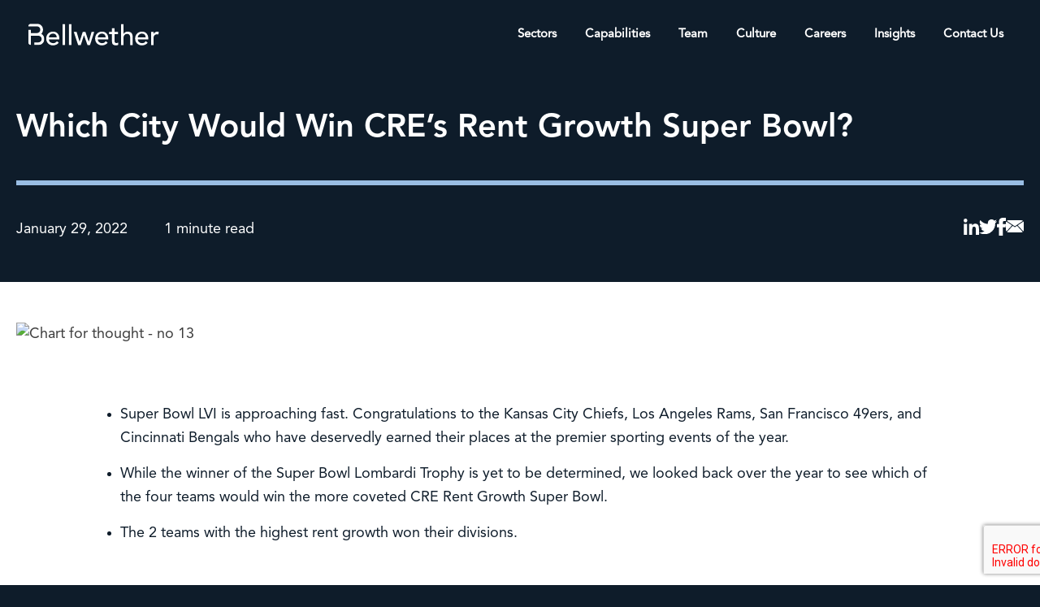

--- FILE ---
content_type: text/html; charset=UTF-8
request_url: https://bellwetheram.com/insights/chart-for-thought-no-13/
body_size: 10926
content:
<!DOCTYPE html>
<html lang="en-US">
<head >
<meta charset="UTF-8" />
<meta name="viewport" content="width=device-width, initial-scale=1" />
<meta name='robots' content='index, follow, max-image-preview:large, max-snippet:-1, max-video-preview:-1' />

	<!-- This site is optimized with the Yoast SEO plugin v26.7 - https://yoast.com/wordpress/plugins/seo/ -->
	<title>Which City Would Win CRE&#039;s Rent Growth Super Bowl? - Bellwether</title>
	<link rel="canonical" href="https://bellwetherco.com/insights/chart-for-thought-no-13/" />
	<meta property="og:locale" content="en_US" />
	<meta property="og:type" content="article" />
	<meta property="og:title" content="Which City Would Win CRE&#039;s Rent Growth Super Bowl? - Bellwether" />
	<meta property="og:description" content="Super Bowl LVI is approaching fast. Congratulations to the Kansas City Chiefs, Los Angeles Rams, San Francisco 49ers, and Cincinnati Bengals who have deservedly earned their places at the premier sporting events of the year. While the winner of the Super Bowl Lombardi Trophy is yet to be determined, we looked back over the year [&hellip;]" />
	<meta property="og:url" content="https://bellwetherco.com/insights/chart-for-thought-no-13/" />
	<meta property="og:site_name" content="Bellwether" />
	<meta property="article:published_time" content="2022-01-29T20:06:14+00:00" />
	<meta property="article:modified_time" content="2023-09-20T20:24:26+00:00" />
	<meta property="og:image" content="https://bellwetherco.com/wp-content/uploads/2023/09/ChartForThought_No13_Web-2048x1079-1.jpeg" />
	<meta property="og:image:width" content="2048" />
	<meta property="og:image:height" content="1079" />
	<meta property="og:image:type" content="image/jpeg" />
	<meta name="author" content="Russell Clow" />
	<meta name="twitter:card" content="summary_large_image" />
	<meta name="twitter:label1" content="Written by" />
	<meta name="twitter:data1" content="Russell Clow" />
	<script type="application/ld+json" class="yoast-schema-graph">{"@context":"https://schema.org","@graph":[{"@type":"Article","@id":"https://bellwetherco.com/insights/chart-for-thought-no-13/#article","isPartOf":{"@id":"https://bellwetherco.com/insights/chart-for-thought-no-13/"},"author":{"name":"Russell Clow","@id":"https://bellwetherco.com/#/schema/person/a661de33f62881b75d1ec8e799995c1a"},"headline":"Which City Would Win CRE&#8217;s Rent Growth Super Bowl?","datePublished":"2022-01-29T20:06:14+00:00","dateModified":"2023-09-20T20:24:26+00:00","mainEntityOfPage":{"@id":"https://bellwetherco.com/insights/chart-for-thought-no-13/"},"wordCount":92,"publisher":{"@id":"https://bellwetherco.com/#organization"},"image":{"@id":"https://bellwetherco.com/insights/chart-for-thought-no-13/#primaryimage"},"thumbnailUrl":"https://bellwetherco.com/wp-content/uploads/2023/09/ChartForThought_No13_Web-2048x1079-1.jpeg","articleSection":["Chart for Thought"],"inLanguage":"en-US"},{"@type":"WebPage","@id":"https://bellwetherco.com/insights/chart-for-thought-no-13/","url":"https://bellwetherco.com/insights/chart-for-thought-no-13/","name":"Which City Would Win CRE's Rent Growth Super Bowl? - Bellwether","isPartOf":{"@id":"https://bellwetherco.com/#website"},"primaryImageOfPage":{"@id":"https://bellwetherco.com/insights/chart-for-thought-no-13/#primaryimage"},"image":{"@id":"https://bellwetherco.com/insights/chart-for-thought-no-13/#primaryimage"},"thumbnailUrl":"https://bellwetherco.com/wp-content/uploads/2023/09/ChartForThought_No13_Web-2048x1079-1.jpeg","datePublished":"2022-01-29T20:06:14+00:00","dateModified":"2023-09-20T20:24:26+00:00","breadcrumb":{"@id":"https://bellwetherco.com/insights/chart-for-thought-no-13/#breadcrumb"},"inLanguage":"en-US","potentialAction":[{"@type":"ReadAction","target":["https://bellwetherco.com/insights/chart-for-thought-no-13/"]}]},{"@type":"ImageObject","inLanguage":"en-US","@id":"https://bellwetherco.com/insights/chart-for-thought-no-13/#primaryimage","url":"https://bellwetherco.com/wp-content/uploads/2023/09/ChartForThought_No13_Web-2048x1079-1.jpeg","contentUrl":"https://bellwetherco.com/wp-content/uploads/2023/09/ChartForThought_No13_Web-2048x1079-1.jpeg","width":2048,"height":1079,"caption":"Chart for thought - no 13"},{"@type":"BreadcrumbList","@id":"https://bellwetherco.com/insights/chart-for-thought-no-13/#breadcrumb","itemListElement":[{"@type":"ListItem","position":1,"name":"Home","item":"https://bellwetherco.com/"},{"@type":"ListItem","position":2,"name":"Insights","item":"https://bellwetherco.com/insights/"},{"@type":"ListItem","position":3,"name":"Which City Would Win CRE&#8217;s Rent Growth Super Bowl?"}]},{"@type":"WebSite","@id":"https://bellwetherco.com/#website","url":"https://bellwetherco.com/","name":"Bellwether","description":"Tailored Value-Enhancement Advisory Services","publisher":{"@id":"https://bellwetherco.com/#organization"},"potentialAction":[{"@type":"SearchAction","target":{"@type":"EntryPoint","urlTemplate":"https://bellwetherco.com/?s={search_term_string}"},"query-input":{"@type":"PropertyValueSpecification","valueRequired":true,"valueName":"search_term_string"}}],"inLanguage":"en-US"},{"@type":"Organization","@id":"https://bellwetherco.com/#organization","name":"Bellwether","url":"https://bellwetherco.com/","logo":{"@type":"ImageObject","inLanguage":"en-US","@id":"https://bellwetherco.com/#/schema/logo/image/","url":"https://bellwetherco.com/wp-content/uploads/2023/09/BWAM_Logo2023_Navy-svg.png","contentUrl":"https://bellwetherco.com/wp-content/uploads/2023/09/BWAM_Logo2023_Navy-svg.png","width":569,"height":118,"caption":"Bellwether"},"image":{"@id":"https://bellwetherco.com/#/schema/logo/image/"}},{"@type":"Person","@id":"https://bellwetherco.com/#/schema/person/a661de33f62881b75d1ec8e799995c1a","name":"Russell Clow","url":"https://bellwetherco.com/insights/author/russclowcreative-com/"}]}</script>
	<!-- / Yoast SEO plugin. -->


<link rel='dns-prefetch' href='//bellwetherco.com' />
<link rel='dns-prefetch' href='//cdn.jsdelivr.net' />
<link rel='dns-prefetch' href='//fonts.googleapis.com' />
<link href='https://fonts.gstatic.com' crossorigin rel='preconnect' />
<link rel="alternate" type="application/rss+xml" title="Bellwether &raquo; Feed" href="https://bellwetherco.com/feed/" />
<link rel="alternate" type="application/rss+xml" title="Bellwether &raquo; Comments Feed" href="https://bellwetherco.com/comments/feed/" />
<link rel="alternate" title="oEmbed (JSON)" type="application/json+oembed" href="https://bellwetherco.com/wp-json/oembed/1.0/embed?url=https%3A%2F%2Fbellwetherco.com%2Finsights%2Fchart-for-thought-no-13%2F" />
<link rel="alternate" title="oEmbed (XML)" type="text/xml+oembed" href="https://bellwetherco.com/wp-json/oembed/1.0/embed?url=https%3A%2F%2Fbellwetherco.com%2Finsights%2Fchart-for-thought-no-13%2F&#038;format=xml" />
<style id='wp-img-auto-sizes-contain-inline-css'>
img:is([sizes=auto i],[sizes^="auto," i]){contain-intrinsic-size:3000px 1500px}
/*# sourceURL=wp-img-auto-sizes-contain-inline-css */
</style>
<link rel='stylesheet' id='bellwetheram-css' href='https://bellwetherco.com/wp-content/themes/bellwetheram/style.css?ver=1.1.7' media='all' />
<style id='bellwetheram-inline-css'>

		.wp-custom-logo .site-container .custom-logo-link {
			aspect-ratio: 350/72.0950704225;
		}
		
/*# sourceURL=bellwetheram-inline-css */
</style>
<style id='wp-emoji-styles-inline-css'>

	img.wp-smiley, img.emoji {
		display: inline !important;
		border: none !important;
		box-shadow: none !important;
		height: 1em !important;
		width: 1em !important;
		margin: 0 0.07em !important;
		vertical-align: -0.1em !important;
		background: none !important;
		padding: 0 !important;
	}
/*# sourceURL=wp-emoji-styles-inline-css */
</style>
<style id='wp-block-library-inline-css'>
:root{--wp-block-synced-color:#7a00df;--wp-block-synced-color--rgb:122,0,223;--wp-bound-block-color:var(--wp-block-synced-color);--wp-editor-canvas-background:#ddd;--wp-admin-theme-color:#007cba;--wp-admin-theme-color--rgb:0,124,186;--wp-admin-theme-color-darker-10:#006ba1;--wp-admin-theme-color-darker-10--rgb:0,107,160.5;--wp-admin-theme-color-darker-20:#005a87;--wp-admin-theme-color-darker-20--rgb:0,90,135;--wp-admin-border-width-focus:2px}@media (min-resolution:192dpi){:root{--wp-admin-border-width-focus:1.5px}}.wp-element-button{cursor:pointer}:root .has-very-light-gray-background-color{background-color:#eee}:root .has-very-dark-gray-background-color{background-color:#313131}:root .has-very-light-gray-color{color:#eee}:root .has-very-dark-gray-color{color:#313131}:root .has-vivid-green-cyan-to-vivid-cyan-blue-gradient-background{background:linear-gradient(135deg,#00d084,#0693e3)}:root .has-purple-crush-gradient-background{background:linear-gradient(135deg,#34e2e4,#4721fb 50%,#ab1dfe)}:root .has-hazy-dawn-gradient-background{background:linear-gradient(135deg,#faaca8,#dad0ec)}:root .has-subdued-olive-gradient-background{background:linear-gradient(135deg,#fafae1,#67a671)}:root .has-atomic-cream-gradient-background{background:linear-gradient(135deg,#fdd79a,#004a59)}:root .has-nightshade-gradient-background{background:linear-gradient(135deg,#330968,#31cdcf)}:root .has-midnight-gradient-background{background:linear-gradient(135deg,#020381,#2874fc)}:root{--wp--preset--font-size--normal:16px;--wp--preset--font-size--huge:42px}.has-regular-font-size{font-size:1em}.has-larger-font-size{font-size:2.625em}.has-normal-font-size{font-size:var(--wp--preset--font-size--normal)}.has-huge-font-size{font-size:var(--wp--preset--font-size--huge)}.has-text-align-center{text-align:center}.has-text-align-left{text-align:left}.has-text-align-right{text-align:right}.has-fit-text{white-space:nowrap!important}#end-resizable-editor-section{display:none}.aligncenter{clear:both}.items-justified-left{justify-content:flex-start}.items-justified-center{justify-content:center}.items-justified-right{justify-content:flex-end}.items-justified-space-between{justify-content:space-between}.screen-reader-text{border:0;clip-path:inset(50%);height:1px;margin:-1px;overflow:hidden;padding:0;position:absolute;width:1px;word-wrap:normal!important}.screen-reader-text:focus{background-color:#ddd;clip-path:none;color:#444;display:block;font-size:1em;height:auto;left:5px;line-height:normal;padding:15px 23px 14px;text-decoration:none;top:5px;width:auto;z-index:100000}html :where(.has-border-color){border-style:solid}html :where([style*=border-top-color]){border-top-style:solid}html :where([style*=border-right-color]){border-right-style:solid}html :where([style*=border-bottom-color]){border-bottom-style:solid}html :where([style*=border-left-color]){border-left-style:solid}html :where([style*=border-width]){border-style:solid}html :where([style*=border-top-width]){border-top-style:solid}html :where([style*=border-right-width]){border-right-style:solid}html :where([style*=border-bottom-width]){border-bottom-style:solid}html :where([style*=border-left-width]){border-left-style:solid}html :where(img[class*=wp-image-]){height:auto;max-width:100%}:where(figure){margin:0 0 1em}html :where(.is-position-sticky){--wp-admin--admin-bar--position-offset:var(--wp-admin--admin-bar--height,0px)}@media screen and (max-width:600px){html :where(.is-position-sticky){--wp-admin--admin-bar--position-offset:0px}}

/*# sourceURL=wp-block-library-inline-css */
</style><style id='global-styles-inline-css'>
:root{--wp--preset--aspect-ratio--square: 1;--wp--preset--aspect-ratio--4-3: 4/3;--wp--preset--aspect-ratio--3-4: 3/4;--wp--preset--aspect-ratio--3-2: 3/2;--wp--preset--aspect-ratio--2-3: 2/3;--wp--preset--aspect-ratio--16-9: 16/9;--wp--preset--aspect-ratio--9-16: 9/16;--wp--preset--color--black: #000000;--wp--preset--color--cyan-bluish-gray: #abb8c3;--wp--preset--color--white: #ffffff;--wp--preset--color--pale-pink: #f78da7;--wp--preset--color--vivid-red: #cf2e2e;--wp--preset--color--luminous-vivid-orange: #ff6900;--wp--preset--color--luminous-vivid-amber: #fcb900;--wp--preset--color--light-green-cyan: #7bdcb5;--wp--preset--color--vivid-green-cyan: #00d084;--wp--preset--color--pale-cyan-blue: #8ed1fc;--wp--preset--color--vivid-cyan-blue: #0693e3;--wp--preset--color--vivid-purple: #9b51e0;--wp--preset--color--theme-primary: #0073e5;--wp--preset--color--theme-secondary: #0073e5;--wp--preset--gradient--vivid-cyan-blue-to-vivid-purple: linear-gradient(135deg,rgb(6,147,227) 0%,rgb(155,81,224) 100%);--wp--preset--gradient--light-green-cyan-to-vivid-green-cyan: linear-gradient(135deg,rgb(122,220,180) 0%,rgb(0,208,130) 100%);--wp--preset--gradient--luminous-vivid-amber-to-luminous-vivid-orange: linear-gradient(135deg,rgb(252,185,0) 0%,rgb(255,105,0) 100%);--wp--preset--gradient--luminous-vivid-orange-to-vivid-red: linear-gradient(135deg,rgb(255,105,0) 0%,rgb(207,46,46) 100%);--wp--preset--gradient--very-light-gray-to-cyan-bluish-gray: linear-gradient(135deg,rgb(238,238,238) 0%,rgb(169,184,195) 100%);--wp--preset--gradient--cool-to-warm-spectrum: linear-gradient(135deg,rgb(74,234,220) 0%,rgb(151,120,209) 20%,rgb(207,42,186) 40%,rgb(238,44,130) 60%,rgb(251,105,98) 80%,rgb(254,248,76) 100%);--wp--preset--gradient--blush-light-purple: linear-gradient(135deg,rgb(255,206,236) 0%,rgb(152,150,240) 100%);--wp--preset--gradient--blush-bordeaux: linear-gradient(135deg,rgb(254,205,165) 0%,rgb(254,45,45) 50%,rgb(107,0,62) 100%);--wp--preset--gradient--luminous-dusk: linear-gradient(135deg,rgb(255,203,112) 0%,rgb(199,81,192) 50%,rgb(65,88,208) 100%);--wp--preset--gradient--pale-ocean: linear-gradient(135deg,rgb(255,245,203) 0%,rgb(182,227,212) 50%,rgb(51,167,181) 100%);--wp--preset--gradient--electric-grass: linear-gradient(135deg,rgb(202,248,128) 0%,rgb(113,206,126) 100%);--wp--preset--gradient--midnight: linear-gradient(135deg,rgb(2,3,129) 0%,rgb(40,116,252) 100%);--wp--preset--font-size--small: 12px;--wp--preset--font-size--medium: 20px;--wp--preset--font-size--large: 20px;--wp--preset--font-size--x-large: 42px;--wp--preset--font-size--normal: 18px;--wp--preset--font-size--larger: 24px;--wp--preset--spacing--20: 0.44rem;--wp--preset--spacing--30: 0.67rem;--wp--preset--spacing--40: 1rem;--wp--preset--spacing--50: 1.5rem;--wp--preset--spacing--60: 2.25rem;--wp--preset--spacing--70: 3.38rem;--wp--preset--spacing--80: 5.06rem;--wp--preset--shadow--natural: 6px 6px 9px rgba(0, 0, 0, 0.2);--wp--preset--shadow--deep: 12px 12px 50px rgba(0, 0, 0, 0.4);--wp--preset--shadow--sharp: 6px 6px 0px rgba(0, 0, 0, 0.2);--wp--preset--shadow--outlined: 6px 6px 0px -3px rgb(255, 255, 255), 6px 6px rgb(0, 0, 0);--wp--preset--shadow--crisp: 6px 6px 0px rgb(0, 0, 0);}:where(.is-layout-flex){gap: 0.5em;}:where(.is-layout-grid){gap: 0.5em;}body .is-layout-flex{display: flex;}.is-layout-flex{flex-wrap: wrap;align-items: center;}.is-layout-flex > :is(*, div){margin: 0;}body .is-layout-grid{display: grid;}.is-layout-grid > :is(*, div){margin: 0;}:where(.wp-block-columns.is-layout-flex){gap: 2em;}:where(.wp-block-columns.is-layout-grid){gap: 2em;}:where(.wp-block-post-template.is-layout-flex){gap: 1.25em;}:where(.wp-block-post-template.is-layout-grid){gap: 1.25em;}.has-black-color{color: var(--wp--preset--color--black) !important;}.has-cyan-bluish-gray-color{color: var(--wp--preset--color--cyan-bluish-gray) !important;}.has-white-color{color: var(--wp--preset--color--white) !important;}.has-pale-pink-color{color: var(--wp--preset--color--pale-pink) !important;}.has-vivid-red-color{color: var(--wp--preset--color--vivid-red) !important;}.has-luminous-vivid-orange-color{color: var(--wp--preset--color--luminous-vivid-orange) !important;}.has-luminous-vivid-amber-color{color: var(--wp--preset--color--luminous-vivid-amber) !important;}.has-light-green-cyan-color{color: var(--wp--preset--color--light-green-cyan) !important;}.has-vivid-green-cyan-color{color: var(--wp--preset--color--vivid-green-cyan) !important;}.has-pale-cyan-blue-color{color: var(--wp--preset--color--pale-cyan-blue) !important;}.has-vivid-cyan-blue-color{color: var(--wp--preset--color--vivid-cyan-blue) !important;}.has-vivid-purple-color{color: var(--wp--preset--color--vivid-purple) !important;}.has-black-background-color{background-color: var(--wp--preset--color--black) !important;}.has-cyan-bluish-gray-background-color{background-color: var(--wp--preset--color--cyan-bluish-gray) !important;}.has-white-background-color{background-color: var(--wp--preset--color--white) !important;}.has-pale-pink-background-color{background-color: var(--wp--preset--color--pale-pink) !important;}.has-vivid-red-background-color{background-color: var(--wp--preset--color--vivid-red) !important;}.has-luminous-vivid-orange-background-color{background-color: var(--wp--preset--color--luminous-vivid-orange) !important;}.has-luminous-vivid-amber-background-color{background-color: var(--wp--preset--color--luminous-vivid-amber) !important;}.has-light-green-cyan-background-color{background-color: var(--wp--preset--color--light-green-cyan) !important;}.has-vivid-green-cyan-background-color{background-color: var(--wp--preset--color--vivid-green-cyan) !important;}.has-pale-cyan-blue-background-color{background-color: var(--wp--preset--color--pale-cyan-blue) !important;}.has-vivid-cyan-blue-background-color{background-color: var(--wp--preset--color--vivid-cyan-blue) !important;}.has-vivid-purple-background-color{background-color: var(--wp--preset--color--vivid-purple) !important;}.has-black-border-color{border-color: var(--wp--preset--color--black) !important;}.has-cyan-bluish-gray-border-color{border-color: var(--wp--preset--color--cyan-bluish-gray) !important;}.has-white-border-color{border-color: var(--wp--preset--color--white) !important;}.has-pale-pink-border-color{border-color: var(--wp--preset--color--pale-pink) !important;}.has-vivid-red-border-color{border-color: var(--wp--preset--color--vivid-red) !important;}.has-luminous-vivid-orange-border-color{border-color: var(--wp--preset--color--luminous-vivid-orange) !important;}.has-luminous-vivid-amber-border-color{border-color: var(--wp--preset--color--luminous-vivid-amber) !important;}.has-light-green-cyan-border-color{border-color: var(--wp--preset--color--light-green-cyan) !important;}.has-vivid-green-cyan-border-color{border-color: var(--wp--preset--color--vivid-green-cyan) !important;}.has-pale-cyan-blue-border-color{border-color: var(--wp--preset--color--pale-cyan-blue) !important;}.has-vivid-cyan-blue-border-color{border-color: var(--wp--preset--color--vivid-cyan-blue) !important;}.has-vivid-purple-border-color{border-color: var(--wp--preset--color--vivid-purple) !important;}.has-vivid-cyan-blue-to-vivid-purple-gradient-background{background: var(--wp--preset--gradient--vivid-cyan-blue-to-vivid-purple) !important;}.has-light-green-cyan-to-vivid-green-cyan-gradient-background{background: var(--wp--preset--gradient--light-green-cyan-to-vivid-green-cyan) !important;}.has-luminous-vivid-amber-to-luminous-vivid-orange-gradient-background{background: var(--wp--preset--gradient--luminous-vivid-amber-to-luminous-vivid-orange) !important;}.has-luminous-vivid-orange-to-vivid-red-gradient-background{background: var(--wp--preset--gradient--luminous-vivid-orange-to-vivid-red) !important;}.has-very-light-gray-to-cyan-bluish-gray-gradient-background{background: var(--wp--preset--gradient--very-light-gray-to-cyan-bluish-gray) !important;}.has-cool-to-warm-spectrum-gradient-background{background: var(--wp--preset--gradient--cool-to-warm-spectrum) !important;}.has-blush-light-purple-gradient-background{background: var(--wp--preset--gradient--blush-light-purple) !important;}.has-blush-bordeaux-gradient-background{background: var(--wp--preset--gradient--blush-bordeaux) !important;}.has-luminous-dusk-gradient-background{background: var(--wp--preset--gradient--luminous-dusk) !important;}.has-pale-ocean-gradient-background{background: var(--wp--preset--gradient--pale-ocean) !important;}.has-electric-grass-gradient-background{background: var(--wp--preset--gradient--electric-grass) !important;}.has-midnight-gradient-background{background: var(--wp--preset--gradient--midnight) !important;}.has-small-font-size{font-size: var(--wp--preset--font-size--small) !important;}.has-medium-font-size{font-size: var(--wp--preset--font-size--medium) !important;}.has-large-font-size{font-size: var(--wp--preset--font-size--large) !important;}.has-x-large-font-size{font-size: var(--wp--preset--font-size--x-large) !important;}
/*# sourceURL=global-styles-inline-css */
</style>

<style id='classic-theme-styles-inline-css'>
/*! This file is auto-generated */
.wp-block-button__link{color:#fff;background-color:#32373c;border-radius:9999px;box-shadow:none;text-decoration:none;padding:calc(.667em + 2px) calc(1.333em + 2px);font-size:1.125em}.wp-block-file__button{background:#32373c;color:#fff;text-decoration:none}
/*# sourceURL=/wp-includes/css/classic-themes.min.css */
</style>
<link rel='stylesheet' id='contact-form-7-css' href='https://bellwetherco.com/wp-content/plugins/contact-form-7/includes/css/styles.css?ver=6.1.4' media='all' />
<link rel='stylesheet' id='search-filter-plugin-styles-css' href='https://bellwetherco.com/wp-content/plugins/search-filter-pro/public/assets/css/search-filter.min.css?ver=2.5.21' media='all' />
<link rel='stylesheet' id='bellwetheram-fonts-css' href='https://fonts.googleapis.com/css?family=Source+Sans+Pro:400,400i,600,700&#038;display=swap' media='all' />
<link rel='stylesheet' id='dashicons-css' href='https://bellwetherco.com/wp-includes/css/dashicons.min.css?ver=6.9' media='all' />
<link rel='stylesheet' id='google-fonts-css' href='https://fonts.googleapis.com/css2?family=Playfair+Display%3Awght%40600&#038;display=swap&#038;ver=6.9' media='all' />
<link rel='stylesheet' id='bellwetheram-gutenberg-css' href='https://bellwetherco.com/wp-content/themes/bellwetheram/lib/gutenberg/front-end.css?ver=1.1.7' media='all' />
<style id='bellwetheram-gutenberg-inline-css'>
.gb-block-post-grid .gb-post-grid-items h2 a:hover {
	color: #0073e5;
}

.site-container .wp-block-button .wp-block-button__link {
	background-color: #0073e5;
}

.wp-block-button .wp-block-button__link:not(.has-background),
.wp-block-button .wp-block-button__link:not(.has-background):focus,
.wp-block-button .wp-block-button__link:not(.has-background):hover {
	color: #ffffff;
}

.site-container .wp-block-button.is-style-outline .wp-block-button__link {
	color: #0073e5;
}

.site-container .wp-block-button.is-style-outline .wp-block-button__link:focus,
.site-container .wp-block-button.is-style-outline .wp-block-button__link:hover {
	color: #2396ff;
}		.site-container .has-small-font-size {
			font-size: 12px;
		}		.site-container .has-normal-font-size {
			font-size: 18px;
		}		.site-container .has-large-font-size {
			font-size: 20px;
		}		.site-container .has-larger-font-size {
			font-size: 24px;
		}		.site-container .has-theme-primary-color,
		.site-container .wp-block-button .wp-block-button__link.has-theme-primary-color,
		.site-container .wp-block-button.is-style-outline .wp-block-button__link.has-theme-primary-color {
			color: #0073e5;
		}

		.site-container .has-theme-primary-background-color,
		.site-container .wp-block-button .wp-block-button__link.has-theme-primary-background-color,
		.site-container .wp-block-pullquote.is-style-solid-color.has-theme-primary-background-color {
			background-color: #0073e5;
		}		.site-container .has-theme-secondary-color,
		.site-container .wp-block-button .wp-block-button__link.has-theme-secondary-color,
		.site-container .wp-block-button.is-style-outline .wp-block-button__link.has-theme-secondary-color {
			color: #0073e5;
		}

		.site-container .has-theme-secondary-background-color,
		.site-container .wp-block-button .wp-block-button__link.has-theme-secondary-background-color,
		.site-container .wp-block-pullquote.is-style-solid-color.has-theme-secondary-background-color {
			background-color: #0073e5;
		}
/*# sourceURL=bellwetheram-gutenberg-inline-css */
</style>
<script src="https://bellwetherco.com/wp-includes/js/jquery/jquery.min.js?ver=3.7.1" id="jquery-core-js"></script>
<script src="https://bellwetherco.com/wp-includes/js/jquery/jquery-migrate.min.js?ver=3.4.1" id="jquery-migrate-js"></script>
<script id="search-filter-plugin-build-js-extra">
var SF_LDATA = {"ajax_url":"https://bellwetherco.com/wp-admin/admin-ajax.php","home_url":"https://bellwetherco.com/","extensions":[]};
//# sourceURL=search-filter-plugin-build-js-extra
</script>
<script src="https://bellwetherco.com/wp-content/plugins/search-filter-pro/public/assets/js/search-filter-build.min.js?ver=2.5.21" id="search-filter-plugin-build-js"></script>
<script src="https://bellwetherco.com/wp-content/plugins/search-filter-pro/public/assets/js/chosen.jquery.min.js?ver=2.5.21" id="search-filter-plugin-chosen-js"></script>
<script src="https://bellwetherco.com/wp-content/themes/bellwetheram/js/scripts.js?ver=1.1.7" id="scripts-js-js"></script>
<script src="https://cdn.jsdelivr.net/npm/sharer.js@latest/sharer.min.js?ver=6.9" id="sharer-js-js"></script>
<link rel="https://api.w.org/" href="https://bellwetherco.com/wp-json/" /><link rel="alternate" title="JSON" type="application/json" href="https://bellwetherco.com/wp-json/wp/v2/posts/337" /><link rel="EditURI" type="application/rsd+xml" title="RSD" href="https://bellwetherco.com/xmlrpc.php?rsd" />
<link rel='shortlink' href='https://bellwetherco.com/?p=337' />
<!-- HubSpot WordPress Plugin v11.3.33: embed JS disabled as a portalId has not yet been configured --><!-- Google tag (gtag.js) -->

<script async src="https://www.googletagmanager.com/gtag/js?id=G-8F6E3MTB0C"></script>

<script>
window.dataLayer = window.dataLayer || [];
function gtag(){dataLayer.push(arguments);}
gtag('js', new Date());

gtag('config', 'G-8F6E3MTB0C');
</script><link rel="icon" href="https://bellwetherco.com/wp-content/uploads/2023/12/cropped-Screenshot-2023-12-15-at-10.21.21-32x32.png" sizes="32x32" />
<link rel="icon" href="https://bellwetherco.com/wp-content/uploads/2023/12/cropped-Screenshot-2023-12-15-at-10.21.21-192x192.png" sizes="192x192" />
<link rel="apple-touch-icon" href="https://bellwetherco.com/wp-content/uploads/2023/12/cropped-Screenshot-2023-12-15-at-10.21.21-180x180.png" />
<meta name="msapplication-TileImage" content="https://bellwetherco.com/wp-content/uploads/2023/12/cropped-Screenshot-2023-12-15-at-10.21.21-270x270.png" />
</head>
<body class="wp-singular post-template-default single single-post postid-337 single-format-standard wp-custom-logo wp-embed-responsive wp-theme-genesis wp-child-theme-bellwetheram header-full-width full-width-content genesis-breadcrumbs-hidden genesis-singular-image-hidden genesis-footer-widgets-visible no-js has-no-blocks insights-single dark-bg">	<script>
	//<![CDATA[
	(function(){
		var c = document.body.classList;
		c.remove( 'no-js' );
		c.add( 'js' );
	})();
	//]]>
	</script>
	<div class="site-container"><header class="site-header"><div class="wrap"><div class="title-area"><a href="https://bellwetherco.com/" class="custom-logo-link" rel="home"><img width="568" height="117" src="https://bellwetherco.com/wp-content/uploads/2023/09/logo-whitee.svg" class="custom-logo" alt="Bellwether Co logo" decoding="async" fetchpriority="high" /></a><p class="site-title">Bellwether</p><p class="site-description">Tailored Value-Enhancement Advisory Services</p></div><nav class="nav-primary" aria-label="Main"><div class="wrap"><ul id="menu-main-menu" class="menu genesis-nav-menu menu-primary js-superfish"><li id="menu-item-10" class="menu-item menu-item-type-custom menu-item-object-custom menu-item-has-children menu-item-10"><a href="#"><span >Sectors</span></a>
<ul class="sub-menu">
	<li id="menu-item-275" class="menu-item menu-item-type-post_type menu-item-object-sector menu-item-275"><a href="https://bellwetherco.com/sector/aerospace/"><span >Aerospace &#038; Defense</span></a></li>
	<li id="menu-item-273" class="menu-item menu-item-type-post_type menu-item-object-sector menu-item-273"><a href="https://bellwetherco.com/sector/consumer-goods/"><span >Consumer Goods &#038; Retail</span></a></li>
	<li id="menu-item-278" class="menu-item menu-item-type-post_type menu-item-object-sector menu-item-278"><a href="https://bellwetherco.com/sector/industrials/"><span >Industrials</span></a></li>
	<li id="menu-item-274" class="menu-item menu-item-type-post_type menu-item-object-sector menu-item-274"><a href="https://bellwetherco.com/sector/private-equity/"><span >Private Equity</span></a></li>
	<li id="menu-item-277" class="menu-item menu-item-type-post_type menu-item-object-sector menu-item-277"><a href="https://bellwetherco.com/sector/real-estate/"><span >Real Estate</span></a></li>
	<li id="menu-item-276" class="menu-item menu-item-type-post_type menu-item-object-sector menu-item-276"><a href="https://bellwetherco.com/sector/technology/"><span >Technology</span></a></li>
</ul>
</li>
<li id="menu-item-11" class="menu-item menu-item-type-custom menu-item-object-custom menu-item-has-children menu-item-11"><a href="#"><span >Capabilities</span></a>
<ul class="sub-menu">
	<li id="menu-item-236" class="menu-item menu-item-type-post_type menu-item-object-capabilities menu-item-236"><a href="https://bellwetherco.com/capabilities/accounting-services/"><span >Accounting Services</span></a></li>
	<li id="menu-item-235" class="menu-item menu-item-type-post_type menu-item-object-capabilities menu-item-235"><a href="https://bellwetherco.com/capabilities/asset-management/"><span >Asset Management</span></a></li>
	<li id="menu-item-234" class="menu-item menu-item-type-post_type menu-item-object-capabilities menu-item-234"><a href="https://bellwetherco.com/capabilities/construction-managementt/"><span >Construction Management</span></a></li>
	<li id="menu-item-233" class="menu-item menu-item-type-post_type menu-item-object-capabilities menu-item-233"><a href="https://bellwetherco.com/capabilities/growth-strategy/"><span >Growth Strategy</span></a></li>
	<li id="menu-item-232" class="menu-item menu-item-type-post_type menu-item-object-capabilities menu-item-232"><a href="https://bellwetherco.com/capabilities/investor-relations/"><span >Investor Relations &#038; Research</span></a></li>
	<li id="menu-item-231" class="menu-item menu-item-type-post_type menu-item-object-capabilities menu-item-231"><a href="https://bellwetherco.com/capabilities/performance-improvement/"><span >Performance Improvement</span></a></li>
	<li id="menu-item-230" class="menu-item menu-item-type-post_type menu-item-object-capabilities menu-item-230"><a href="https://bellwetherco.com/capabilities/portfolio-management/"><span >Portfolio Management</span></a></li>
	<li id="menu-item-229" class="menu-item menu-item-type-post_type menu-item-object-capabilities menu-item-229"><a href="https://bellwetherco.com/capabilities/transaction-advisory/"><span >Transaction Advisory</span></a></li>
</ul>
</li>
<li id="menu-item-558" class="menu-item menu-item-type-post_type menu-item-object-page menu-item-558"><a href="https://bellwetherco.com/team/"><span >Team</span></a></li>
<li id="menu-item-100" class="menu-item menu-item-type-post_type menu-item-object-page menu-item-100"><a href="https://bellwetherco.com/culture/"><span >Culture</span></a></li>
<li id="menu-item-111" class="menu-item menu-item-type-post_type menu-item-object-page menu-item-111"><a href="https://bellwetherco.com/careers/"><span >Careers</span></a></li>
<li id="menu-item-135" class="menu-item menu-item-type-post_type menu-item-object-page current_page_parent menu-item-135"><a href="https://bellwetherco.com/insights/"><span >Insights</span></a></li>
<li id="menu-item-114" class="menu-item menu-item-type-post_type menu-item-object-page menu-item-114"><a href="https://bellwetherco.com/contact/"><span >Contact Us</span></a></li>
</ul></div></nav></div></header><div class="site-inner"><div class="content-sidebar-wrap"><main class="content">    <section class="first-section "> 
        <h1>Which City Would Win CRE&#8217;s Rent Growth Super Bowl?</h1>
        <div class="flex post-meta">
            <div class="one-half">
                January 29, 2022                                    <span class="reading-time">1 minute read</span>
                            </div>
            <div class="one-half">
                <div class="share-icons flex align-center  alignright ">
                    <a data-sharer="linkedin" data-title="Which City Would Win CRE&#8217;s Rent Growth Super Bowl?" data-url="https://bellwetherco.com/insights/chart-for-thought-no-13/"><img src="https://bellwetherco.com/wp-content/themes/bellwetheram/images/linkedin.svg" alt="LinkedIn share icon"/></a>
                    <a data-sharer="twitter" data-title="Which City Would Win CRE&#8217;s Rent Growth Super Bowl?" data-url="https://bellwetherco.com/insights/chart-for-thought-no-13/"><img src="https://bellwetherco.com/wp-content/themes/bellwetheram/images/twitter.svg" alt="Twitter share icon"/></a>
                    <a data-sharer="facebook" data-title="Which City Would Win CRE&#8217;s Rent Growth Super Bowl?" data-url="https://bellwetherco.com/insights/chart-for-thought-no-13/"><img src="https://bellwetherco.com/wp-content/themes/bellwetheram/images/facebook.svg" alt="Facebook share icon"/></a>
                    <a data-sharer="email" data-title="Which City Would Win CRE&#8217;s Rent Growth Super Bowl?" data-url="?php echo get_the_permalink();?>" data-subject="I found this and thought you might like it..."><img src="https://bellwetherco.com/wp-content/themes/bellwetheram/images/e-mail.svg" alt="Email share icon"/></a>

                </div>
            </div>
        </div>
    </section>
    <section class="white-block full-width">
        <div class="wrap">
                            <img width="2048" height="1079" src="https://bellwetherco.com/wp-content/uploads/2023/09/ChartForThought_No13_Web-2048x1079-1.jpeg" class="attachment-post-thumbnail size-post-thumbnail wp-post-image" alt="Chart for thought - no 13" decoding="async" srcset="https://bellwetherco.com/wp-content/uploads/2023/09/ChartForThought_No13_Web-2048x1079-1.jpeg 2048w, https://bellwetherco.com/wp-content/uploads/2023/09/ChartForThought_No13_Web-2048x1079-1-300x158.jpeg 300w, https://bellwetherco.com/wp-content/uploads/2023/09/ChartForThought_No13_Web-2048x1079-1-1024x540.jpeg 1024w, https://bellwetherco.com/wp-content/uploads/2023/09/ChartForThought_No13_Web-2048x1079-1-768x405.jpeg 768w, https://bellwetherco.com/wp-content/uploads/2023/09/ChartForThought_No13_Web-2048x1079-1-1536x809.jpeg 1536w" sizes="(max-width: 2048px) 100vw, 2048px" />                       <article>
               <ul>
<li>Super Bowl LVI is approaching fast. Congratulations to the Kansas City Chiefs, Los Angeles Rams, San Francisco 49ers, and Cincinnati Bengals who have deservedly earned their places at the premier sporting events of the year.</li>
<li>While the winner of the Super Bowl Lombardi Trophy is yet to be determined, we looked back over the year to see which of the four teams would win the more coveted CRE Rent Growth Super Bowl.</li>
<li>The 2 teams with the highest rent growth won their divisions.</li>
</ul>
           </article>
        </div>
    </section>
</main></div></div>	<section class="subfooter">
		<div class="wrap">
			<div class="flex">
				<div class="one-fifth">
					<div class="footer-title">ABOUT US</div>
                    <div class="about-menu-footer"><ul id="menu-footer-menu" class="menu"><li id="menu-item-202" class="menu-item menu-item-type-post_type menu-item-object-page menu-item-202"><a href="https://bellwetherco.com/culture/">Our Company</a></li>
<li id="menu-item-201" class="menu-item menu-item-type-post_type menu-item-object-page menu-item-201"><a href="https://bellwetherco.com/careers/">Careers</a></li>
<li id="menu-item-200" class="menu-item menu-item-type-post_type menu-item-object-page menu-item-200"><a href="https://bellwetherco.com/contact/">Contact Us</a></li>
</ul></div>				</div>
				<div class="two-fifths">
					<div class="footer-title">SECTORS</div>
                    <div class="sectors-menu-footer"><ul id="menu-sectors" class="menu"><li id="menu-item-389" class="menu-item menu-item-type-post_type menu-item-object-sector menu-item-389"><a href="https://bellwetherco.com/sector/aerospace/">Aerospace &#038; Defense</a></li>
<li id="menu-item-390" class="menu-item menu-item-type-post_type menu-item-object-sector menu-item-390"><a href="https://bellwetherco.com/sector/consumer-goods/">Consumer Goods &#038; Retail</a></li>
<li id="menu-item-391" class="menu-item menu-item-type-post_type menu-item-object-sector menu-item-391"><a href="https://bellwetherco.com/sector/industrials/">Industrials</a></li>
<li id="menu-item-392" class="menu-item menu-item-type-post_type menu-item-object-sector menu-item-392"><a href="https://bellwetherco.com/sector/private-equity/">Private Equity</a></li>
<li id="menu-item-393" class="menu-item menu-item-type-post_type menu-item-object-sector menu-item-393"><a href="https://bellwetherco.com/sector/real-estate/">Real Estate</a></li>
<li id="menu-item-394" class="menu-item menu-item-type-post_type menu-item-object-sector menu-item-394"><a href="https://bellwetherco.com/sector/technology/">Technology</a></li>
</ul></div>				</div>
                <div class="two-fifths">
                    <div class="footer-title">Capabilities</div>
                    <div class="capabilities-menu-footer"><ul id="menu-capabilties" class="menu"><li id="menu-item-204" class="menu-item menu-item-type-post_type menu-item-object-capabilities menu-item-204"><a href="https://bellwetherco.com/capabilities/accounting-services/">Accounting Services</a></li>
<li id="menu-item-205" class="menu-item menu-item-type-post_type menu-item-object-capabilities menu-item-205"><a href="https://bellwetherco.com/capabilities/asset-management/">Asset Management</a></li>
<li id="menu-item-206" class="menu-item menu-item-type-post_type menu-item-object-capabilities menu-item-206"><a href="https://bellwetherco.com/capabilities/construction-managementt/">Construction Management</a></li>
<li id="menu-item-207" class="menu-item menu-item-type-post_type menu-item-object-capabilities menu-item-207"><a href="https://bellwetherco.com/capabilities/growth-strategy/">Growth Strategy</a></li>
<li id="menu-item-208" class="menu-item menu-item-type-post_type menu-item-object-capabilities menu-item-208"><a href="https://bellwetherco.com/capabilities/investor-relations/">Investor Relations &#038; Research</a></li>
<li id="menu-item-209" class="menu-item menu-item-type-post_type menu-item-object-capabilities menu-item-209"><a href="https://bellwetherco.com/capabilities/performance-improvement/">Performance Improvement</a></li>
<li id="menu-item-210" class="menu-item menu-item-type-post_type menu-item-object-capabilities menu-item-210"><a href="https://bellwetherco.com/capabilities/portfolio-management/">Portfolio Management</a></li>
<li id="menu-item-211" class="menu-item menu-item-type-post_type menu-item-object-capabilities menu-item-211"><a href="https://bellwetherco.com/capabilities/transaction-advisory/">Transaction Advisory</a></li>
</ul></div>    
                </div>
			</div>
		</div>
	</section>
<div class="footer-widgets"><h2 class="genesis-sidebar-title screen-reader-text">Footer</h2><div class="wrap"><div class="widget-area footer-widgets-1 footer-widget-area"><section id="media_image-6" class="widget widget_media_image"><div class="widget-wrap"><a href="/"><img width="568" height="117" src="https://bellwetherco.com/wp-content/uploads/2023/09/logo-whitee.svg" class="image wp-image-242  attachment-medium size-medium" alt="Bellwether Co logo" style="max-width: 100%; height: auto;" decoding="async" loading="lazy" /></a></div></section>
<section id="text-2" class="widget widget_text"><div class="widget-wrap">			<div class="textwidget"><p>© 2024 Bellwether Asset Management, Inc. <a href="/privacy-policy/">Privacy Policy</a> | <a href="/terms-of-use">Terms of Use</a> | <a href="/modern-slavery-and-human-trafficking-statement/">Slavery &amp; Trafficking Statement</a></p>
</div>
		</div></section>
</div><div class="widget-area footer-widgets-2 footer-widget-area"><section id="media_image-5" class="widget widget_media_image"><div class="widget-wrap"><img width="159" height="97" src="https://bellwetherco.com/wp-content/uploads/2023/08/inc.png" class="image wp-image-22  attachment-full size-full" alt="Inc 5000 logo" style="max-width: 100%; height: auto;" decoding="async" loading="lazy" /></div></section>
</div><div class="widget-area footer-widgets-3 footer-widget-area"><section id="media_image-4" class="widget widget_media_image"><div class="widget-wrap"><img width="274" height="112" src="https://bellwetherco.com/wp-content/uploads/2023/08/2023-Inc.png" class="image wp-image-21  attachment-full size-full" alt="The Best Workplaces logo" style="max-width: 100%; height: auto;" decoding="async" loading="lazy" /></div></section>
</div><div class="widget-area footer-widgets-4 footer-widget-area"><section id="media_image-3" class="widget widget_media_image"><div class="widget-wrap"><img width="132" height="184" src="https://bellwetherco.com/wp-content/uploads/2023/08/Patron_Badge.png" class="image wp-image-23  attachment-full size-full" alt="PREA Foundation logo" style="max-width: 100%; height: auto;" decoding="async" loading="lazy" /></div></section>
</div></div></div><footer class="site-footer"><div class="wrap"><p></p>    <div class="disclosure">
        In the United Kingdom BWAM UK Limited is an appointed representative of Vittoria & Partners LLP P (FRN 709710) which is authorised and regulated by the Financial Conduct Authority.
    </div>
</div></footer></div><script type="speculationrules">
{"prefetch":[{"source":"document","where":{"and":[{"href_matches":"/*"},{"not":{"href_matches":["/wp-*.php","/wp-admin/*","/wp-content/uploads/*","/wp-content/*","/wp-content/plugins/*","/wp-content/themes/bellwetheram/*","/wp-content/themes/genesis/*","/*\\?(.+)"]}},{"not":{"selector_matches":"a[rel~=\"nofollow\"]"}},{"not":{"selector_matches":".no-prefetch, .no-prefetch a"}}]},"eagerness":"conservative"}]}
</script>
<script src="https://bellwetherco.com/wp-includes/js/dist/hooks.min.js?ver=dd5603f07f9220ed27f1" id="wp-hooks-js"></script>
<script src="https://bellwetherco.com/wp-includes/js/dist/i18n.min.js?ver=c26c3dc7bed366793375" id="wp-i18n-js"></script>
<script id="wp-i18n-js-after">
wp.i18n.setLocaleData( { 'text direction\u0004ltr': [ 'ltr' ] } );
//# sourceURL=wp-i18n-js-after
</script>
<script src="https://bellwetherco.com/wp-content/plugins/contact-form-7/includes/swv/js/index.js?ver=6.1.4" id="swv-js"></script>
<script id="contact-form-7-js-before">
var wpcf7 = {
    "api": {
        "root": "https:\/\/bellwetherco.com\/wp-json\/",
        "namespace": "contact-form-7\/v1"
    },
    "cached": 1
};
//# sourceURL=contact-form-7-js-before
</script>
<script src="https://bellwetherco.com/wp-content/plugins/contact-form-7/includes/js/index.js?ver=6.1.4" id="contact-form-7-js"></script>
<script src="https://bellwetherco.com/wp-includes/js/jquery/ui/core.min.js?ver=1.13.3" id="jquery-ui-core-js"></script>
<script src="https://bellwetherco.com/wp-includes/js/jquery/ui/datepicker.min.js?ver=1.13.3" id="jquery-ui-datepicker-js"></script>
<script id="jquery-ui-datepicker-js-after">
jQuery(function(jQuery){jQuery.datepicker.setDefaults({"closeText":"Close","currentText":"Today","monthNames":["January","February","March","April","May","June","July","August","September","October","November","December"],"monthNamesShort":["Jan","Feb","Mar","Apr","May","Jun","Jul","Aug","Sep","Oct","Nov","Dec"],"nextText":"Next","prevText":"Previous","dayNames":["Sunday","Monday","Tuesday","Wednesday","Thursday","Friday","Saturday"],"dayNamesShort":["Sun","Mon","Tue","Wed","Thu","Fri","Sat"],"dayNamesMin":["S","M","T","W","T","F","S"],"dateFormat":"MM d, yy","firstDay":1,"isRTL":false});});
//# sourceURL=jquery-ui-datepicker-js-after
</script>
<script src="https://bellwetherco.com/wp-includes/js/hoverIntent.min.js?ver=1.10.2" id="hoverIntent-js"></script>
<script src="https://bellwetherco.com/wp-content/themes/genesis/lib/js/menu/superfish.min.js?ver=1.7.10" id="superfish-js"></script>
<script src="https://bellwetherco.com/wp-content/themes/genesis/lib/js/menu/superfish.args.min.js?ver=3.6.1" id="superfish-args-js"></script>
<script id="bellwetheram-responsive-menu-js-extra">
var genesis_responsive_menu = {"mainMenu":"Menu","menuIconClass":"dashicons-before dashicons-menu","subMenu":"Submenu","subMenuIconClass":"dashicons-before dashicons-arrow-down-alt2","menuClasses":{"others":[".nav-primary"]}};
//# sourceURL=bellwetheram-responsive-menu-js-extra
</script>
<script src="https://bellwetherco.com/wp-content/themes/genesis/lib/js/menu/responsive-menus.min.js?ver=1.1.3" id="bellwetheram-responsive-menu-js"></script>
<script src="https://www.google.com/recaptcha/api.js?render=6LeRjbIoAAAAAK1Z6inmNSziZQEOnKxZFPGsX2ul&amp;ver=3.0" id="google-recaptcha-js"></script>
<script src="https://bellwetherco.com/wp-includes/js/dist/vendor/wp-polyfill.min.js?ver=3.15.0" id="wp-polyfill-js"></script>
<script id="wpcf7-recaptcha-js-before">
var wpcf7_recaptcha = {
    "sitekey": "6LeRjbIoAAAAAK1Z6inmNSziZQEOnKxZFPGsX2ul",
    "actions": {
        "homepage": "homepage",
        "contactform": "contactform"
    }
};
//# sourceURL=wpcf7-recaptcha-js-before
</script>
<script src="https://bellwetherco.com/wp-content/plugins/contact-form-7/modules/recaptcha/index.js?ver=6.1.4" id="wpcf7-recaptcha-js"></script>
<script id="wp-emoji-settings" type="application/json">
{"baseUrl":"https://s.w.org/images/core/emoji/17.0.2/72x72/","ext":".png","svgUrl":"https://s.w.org/images/core/emoji/17.0.2/svg/","svgExt":".svg","source":{"concatemoji":"https://bellwetherco.com/wp-includes/js/wp-emoji-release.min.js?ver=6.9"}}
</script>
<script type="module">
/*! This file is auto-generated */
const a=JSON.parse(document.getElementById("wp-emoji-settings").textContent),o=(window._wpemojiSettings=a,"wpEmojiSettingsSupports"),s=["flag","emoji"];function i(e){try{var t={supportTests:e,timestamp:(new Date).valueOf()};sessionStorage.setItem(o,JSON.stringify(t))}catch(e){}}function c(e,t,n){e.clearRect(0,0,e.canvas.width,e.canvas.height),e.fillText(t,0,0);t=new Uint32Array(e.getImageData(0,0,e.canvas.width,e.canvas.height).data);e.clearRect(0,0,e.canvas.width,e.canvas.height),e.fillText(n,0,0);const a=new Uint32Array(e.getImageData(0,0,e.canvas.width,e.canvas.height).data);return t.every((e,t)=>e===a[t])}function p(e,t){e.clearRect(0,0,e.canvas.width,e.canvas.height),e.fillText(t,0,0);var n=e.getImageData(16,16,1,1);for(let e=0;e<n.data.length;e++)if(0!==n.data[e])return!1;return!0}function u(e,t,n,a){switch(t){case"flag":return n(e,"\ud83c\udff3\ufe0f\u200d\u26a7\ufe0f","\ud83c\udff3\ufe0f\u200b\u26a7\ufe0f")?!1:!n(e,"\ud83c\udde8\ud83c\uddf6","\ud83c\udde8\u200b\ud83c\uddf6")&&!n(e,"\ud83c\udff4\udb40\udc67\udb40\udc62\udb40\udc65\udb40\udc6e\udb40\udc67\udb40\udc7f","\ud83c\udff4\u200b\udb40\udc67\u200b\udb40\udc62\u200b\udb40\udc65\u200b\udb40\udc6e\u200b\udb40\udc67\u200b\udb40\udc7f");case"emoji":return!a(e,"\ud83e\u1fac8")}return!1}function f(e,t,n,a){let r;const o=(r="undefined"!=typeof WorkerGlobalScope&&self instanceof WorkerGlobalScope?new OffscreenCanvas(300,150):document.createElement("canvas")).getContext("2d",{willReadFrequently:!0}),s=(o.textBaseline="top",o.font="600 32px Arial",{});return e.forEach(e=>{s[e]=t(o,e,n,a)}),s}function r(e){var t=document.createElement("script");t.src=e,t.defer=!0,document.head.appendChild(t)}a.supports={everything:!0,everythingExceptFlag:!0},new Promise(t=>{let n=function(){try{var e=JSON.parse(sessionStorage.getItem(o));if("object"==typeof e&&"number"==typeof e.timestamp&&(new Date).valueOf()<e.timestamp+604800&&"object"==typeof e.supportTests)return e.supportTests}catch(e){}return null}();if(!n){if("undefined"!=typeof Worker&&"undefined"!=typeof OffscreenCanvas&&"undefined"!=typeof URL&&URL.createObjectURL&&"undefined"!=typeof Blob)try{var e="postMessage("+f.toString()+"("+[JSON.stringify(s),u.toString(),c.toString(),p.toString()].join(",")+"));",a=new Blob([e],{type:"text/javascript"});const r=new Worker(URL.createObjectURL(a),{name:"wpTestEmojiSupports"});return void(r.onmessage=e=>{i(n=e.data),r.terminate(),t(n)})}catch(e){}i(n=f(s,u,c,p))}t(n)}).then(e=>{for(const n in e)a.supports[n]=e[n],a.supports.everything=a.supports.everything&&a.supports[n],"flag"!==n&&(a.supports.everythingExceptFlag=a.supports.everythingExceptFlag&&a.supports[n]);var t;a.supports.everythingExceptFlag=a.supports.everythingExceptFlag&&!a.supports.flag,a.supports.everything||((t=a.source||{}).concatemoji?r(t.concatemoji):t.wpemoji&&t.twemoji&&(r(t.twemoji),r(t.wpemoji)))});
//# sourceURL=https://bellwetherco.com/wp-includes/js/wp-emoji-loader.min.js
</script>
</body></html>


--- FILE ---
content_type: text/css
request_url: https://bellwetherco.com/wp-content/themes/bellwetheram/style.css?ver=1.1.7
body_size: 9655
content:
/*
Theme Name: Bellwetheram
Theme URI: https://www.bellwetheram.com
Description: Custom theme for bellwetheram, built on the Genesis framework
Author: Clowcreative
Author URI: https://www.clowcreative.com

Template: genesis

Text Domain: bell
Requires at least: 5.4
Requires PHP: 5.6
*/


/* HTML5 Reset
---------------------------------------------------------------------------- */

/* normalize.css v8.0.1 | MIT License | github.com/necolas/normalize.css
---------------------------------------------------------------------------- */
/* stylelint-disable */
html{line-height:1.15;-webkit-text-size-adjust:100%}body{margin:0}main{display:block}h1{font-size:2em;margin:.67em 0}hr{box-sizing:content-box;height:0;overflow:visible}pre{font-family:monospace,monospace;font-size:1em}a{background-color:transparent}abbr[title]{border-bottom:none;text-decoration:underline;text-decoration:underline dotted}b,strong{font-weight:bolder}code,kbd,samp{font-family:monospace,monospace;font-size:1em}small{font-size:80%}sub,sup{font-size:75%;line-height:0;position:relative;vertical-align:baseline}sub{bottom:-.25em}sup{top:-.5em}img{border-style:none}button,input,optgroup,select,textarea{font-family:inherit;font-size:100%;line-height:1.15;margin:0}button,input{overflow:visible}button,select{text-transform:none}[type=button],[type=reset],[type=submit],button{-webkit-appearance:button}[type=button]::-moz-focus-inner,[type=reset]::-moz-focus-inner,[type=submit]::-moz-focus-inner,button::-moz-focus-inner{border-style:none;padding:0}[type=button]:-moz-focusring,[type=reset]:-moz-focusring,[type=submit]:-moz-focusring,button:-moz-focusring{outline:1px dotted ButtonText}fieldset{padding:.35em .75em .625em}legend{box-sizing:border-box;color:inherit;display:table;max-width:100%;padding:0;white-space:normal}progress{vertical-align:baseline}textarea{overflow:auto}[type=checkbox],[type=radio]{box-sizing:border-box;padding:0}[type=number]::-webkit-inner-spin-button,[type=number]::-webkit-outer-spin-button{height:auto}[type=search]{-webkit-appearance:textfield;outline-offset:-2px}[type=search]::-webkit-search-decoration{-webkit-appearance:none}::-webkit-file-upload-button{-webkit-appearance:button;font:inherit}details{display:block}summary{display:list-item}[hidden],template{display:none}
/* stylelint-enable */

/* Box Sizing
--------------------------------------------- */

html {
	box-sizing: border-box;
}

*,
*::before,
*::after {
	box-sizing: inherit;
}


@font-face {
  font-family: "avenir_lt_std55_roman";
  src: url('fonts/AvenirPro55Roman/font.woff2') format('woff2'), url('fonts/AvenirPro55Roman/font.woff') format('woff');
}


@font-face {
  font-family: "avenir_lt_std45_book";
  src: url('fonts/AvenirPro85Heavy/font.woff2') format('woff2'), url('fonts/AvenirPro85Heavy/font.woff') format('woff');
}

@font-face {
  font-family: "avenir_lt_std95_black";
  src: url('fonts/AvenirPro85Heavy/font.woff2') format('woff2'), url('fonts/AvenirPro85Heavy/font.woff') format('woff');
}


/* Float Clearing
--------------------------------------------- */

.author-box::before,
.clearfix::before,
.entry::before,
.entry-content::before,
.footer-widgets::before,
.nav-primary::before,
.nav-secondary::before,
.pagination::before,
.site-container::before,
.site-footer::before,
.site-header::before,
.site-inner::before,
.widget::before,
.wrap::before {
	content: " ";
	display: table;
}

.author-box::after,
.clearfix::after,
.entry::after,
.entry-content::after,
.footer-widgets::after,
.nav-primary::after,
.nav-secondary::after,
.pagination::after,
.site-container::after,
.site-footer::after,
.site-header::after,
.site-inner::after,
.widget::after,
.wrap::after {
	clear: both;
	content: " ";
	display: table;
}


/* Defaults
---------------------------------------------------------------------------- */

/* Typographical Elements
--------------------------------------------- */

html {
	-moz-osx-font-smoothing: grayscale;
	-webkit-font-smoothing: antialiased;
}

body {
	background-color: #fff;
	color: #3A3A3A;
	font-family: "avenir_lt_std55_roman", sans-serif;
	font-size: 18px;
	font-weight: 400;
	line-height: 1.625;
	margin: 0;
	overflow-x: hidden;
}

button,
input:focus,
input[type="button"],
input[type="reset"],
input[type="submit"],
textarea:focus,
.button,
.gallery img {
	transition: all 0.2s ease-in-out;
}

a {
	color: #0066AE;
	text-decoration: underline;
	transition: color 0.2s ease-in-out, background-color 0.2s ease-in-out;
}

a:focus,
a:hover {
	color: #333;
	text-decoration: none;
}

p {
	margin: 0 0 28px;
	padding: 0;
}

ol,
ul {
	margin: 0;
	padding: 0;
}

li {
	list-style-type: none;
}

hr {
	border: 0;
	border-collapse: collapse;
	border-bottom: 1px solid currentColor;
	clear: both;
	color: #eee;
	margin: 1.65em auto;
}

b,
strong {
	font-weight: 700;
}

blockquote,
cite,
em,
i {
	font-style: italic;
}

mark {
	background: #ddd;
	color: #333;
}

blockquote {
	margin: 30px;
}

/* Headings
--------------------------------------------- */

h1,
h2,
h3,
h4,
h5,
h6 {
	  font-family: "avenir_lt_std45_book";
	font-weight: 600;
	margin: 0 0 20px;
	line-height: 47px;
	color:#1C2B5A;
}

h1,
.h1 {
	font-size: 40px;
}

h2,
.h2 {
	font-size: 36px;
}

.subheading.line-right, h1.line-right, h2.line-right, .line-under {
	position: relative;
}

.subheading.line-right:after, h1.line-right:after, h2.line-right:after, .line-under:after {
	content:'';
	width: 100%;
	height:2px;
    margin: 14px 0;
	display: block;
	background-color:#4b4b4b;
}
.subheading {
    font-style: italic;
}
.single-sector .line-right:after,
.page-template-culture .line-right:after,
.page-template-career .line-right:after,
.blog .line-right:after,
.page-template-contact-us .line-right:after,
.capabilities-single .line-right:after,
.capabilities-single .line-under:after,
.page-template-team-new .line-right:after  {
	background-color:#99BDE3;
}
.line-under:after {
	margin-bottom:40px;
}
.subheading.line-right:after {
	margin-bottom:20px;
}
h2.line-left {
	position: relative;
}
h2.line-left:after {
	content:'';
	width: 100%;
	height:2px;
    margin: 30px 0;
	display: block;
	background-color:#4b4b4b;
}

h3,
.h3 {
	font-size: 35px;
}

h4,
.h4 {
	font-size: 22px;
}

h5,
.h5 {
	font-size: 19px;
	font-family: 'avenir_lt_std95_black';
	text-transform: uppercase;
}

.entry-content h3,
.entry-content h4 {
	font-weight: 600;
}

.entry-content h4 {
	margin-top: 40px;
}

h6 {
	font-size: 16px;
}

/* Objects
--------------------------------------------- */

embed,
iframe,
img,
object,
video,
.wp-caption {
	max-width: 100%;
}

img {
	height: auto;
	vertical-align: top;
}

figure {
	margin: 0;
}


/* Forms
--------------------------------------------- */

input,
select,
textarea {
	background-color: #fff;
	border: 1px solid #62646A;
	color: #333;
	font-size: 16px;
	font-weight: 400;
	padding: 15px;
	width: 100%;
}

input:focus,
textarea:focus {
	border: 1px solid #999;
	outline: none;
}

input[type="checkbox"],
input[type="image"],
input[type="radio"] {
	width: auto;
}

:-ms-input-placeholder {
	color: #333;
	opacity: 1;
}

::placeholder {
	color: #62646A;
	opacity: 1;
}

button,
input[type="button"],
input[type="reset"],
input[type="submit"],
.site-container div.wpforms-container-full .wpforms-form input[type="submit"],
.site-container div.wpforms-container-full .wpforms-form button[type="submit"],
.button {
	background-color: #0E1C2A;
	border: 0;
	border-radius: 50px;
	color: #fff;
	font-family: 'avenir_lt_std95_black';
	cursor: pointer;
	font-size: 20px;
	font-size: 16px;
    padding: 12px 40px;
	text-align: center;
	text-decoration: none;
	white-space: normal;
	width: auto;
}

button:focus,
button:hover,
input[type="button"]:focus,
input[type="button"]:hover,
input[type="reset"]:focus,
input[type="reset"]:hover,
input[type="submit"]:focus,
input[type="submit"]:hover,
.site-container div.wpforms-container-full .wpforms-form input[type="submit"]:focus,
.site-container div.wpforms-container-full .wpforms-form input[type="submit"]:hover,
.site-container div.wpforms-container-full .wpforms-form button[type="submit"]:focus,
.site-container div.wpforms-container-full .wpforms-form button[type="submit"]:hover,
.button:focus,
.button:hover {
	background-color: #0073e5;
	border-width: 0;
	color: #fff;
}

.entry-content .button:focus,
.entry-content .button:hover {
	color: #fff;
}

.button {
	display: inline-block;
}

.site-container button:disabled,
.site-container button:disabled:hover,
.site-container input:disabled,
.site-container input:disabled:hover,
.site-container input[type="button"]:disabled,
.site-container input[type="button"]:disabled:hover,
.site-container input[type="reset"]:disabled,
.site-container input[type="reset"]:disabled:hover,
.site-container input[type="submit"]:disabled,
.site-container input[type="submit"]:disabled:hover {
	background-color: #eee;
	border-width: 0;
	color: #777;
	cursor: not-allowed;
}

input[type="search"]::-webkit-search-cancel-button,
input[type="search"]::-webkit-search-results-button {
	display: none;
}

/* Tables
--------------------------------------------- */

table {
	border-collapse: collapse;
	border-spacing: 0;
	margin-bottom: 40px;
	width: 100%;
	word-break: break-all;
}

tbody {
	border-bottom: 1px solid #eee;
}

td,
th {
	line-height: 2;
	text-align: left;
	vertical-align: top;
}

td {
	padding: 0.5em;
}

tr {
	border-top: 1px solid #eee;
}

th {
	font-weight: 600;
	padding: 0.5em;
}

/* Screen Reader Text
--------------------------------------------- */

.screen-reader-shortcut,
.screen-reader-text,
.screen-reader-text span {
	border: 0;
	clip: rect(0, 0, 0, 0);
	height: 1px;
	overflow: hidden;
	position: absolute !important;
	width: 1px;
	word-wrap: normal !important;
}

.screen-reader-text:focus,
.screen-reader-shortcut:focus,
.widget_search input[type="submit"]:focus {
	background: #fff;
	box-shadow: 0 0 2px 2px rgba(0, 0, 0, 0.6);
	clip: auto !important;
	color: #333;
	display: block;
	font-size: 1em;
	font-weight: 700;
	height: auto;
	padding: 15px 23px 14px;
	text-decoration: none;
	width: auto;
	z-index: 100000; /* Above WP toolbar. */
}

.more-link {
	display: inline-block;
	position: relative;
	margin-bottom: 30px;
}


/* Structure and Layout
---------------------------------------------------------------------------- */

/* Site Container
--------------------------------------------- */

.site-container {
	animation: fadein 1s;
	word-wrap: break-word;
}

@keyframes fadein {

	from {
		opacity: 0;
	}

	to {
		opacity: 1;
	}

}

/* Site Inner
--------------------------------------------- */

.site-inner {
	clear: both;
	margin: 0 auto;
	padding: 0;
}

.blue-bg {
    background-color: #0E1C2A;
}
.blue-bg h2, .blue-bg p, .dark-bg h5 {
	color: #fff;
}

.full-width {
	width: 100vw;
	position: relative;
	left: 50%;
	right: 50%;
	margin-left: -50vw !important;
	margin-right: -50vw !important;
}


/* Common Classes
---------------------------------------------------------------------------- */

/* Genesis
--------------------------------------------- */

.after-entry,
.archive-description,
.author-box {
	margin-bottom: 40px;
}

.after-entry {
	box-shadow: 0 0 20px rgba(0, 0, 0, 0.05);
	padding: 20px 30px;
}

.after-entry .widget:last-of-type {
	margin-bottom: 0;
}

.breadcrumb {
	border-bottom: 1px solid #eee;
	font-size: 16px;
	margin-bottom: 40px;
	padding-bottom: 10px;
}

.genesis-title-hidden .breadcrumb {
	margin-top: 40px;
}

.archive-description p:last-child,
.author-box p:last-child {
	margin-bottom: 0;
}

/* Search Form
--------------------------------------------- */

.search-form {
	overflow: hidden;
}

.entry-content .search-form {
	margin-bottom: 40px;
	width: 50%;
}

.post-password-form input[type="submit"],
.search-form input[type="submit"] {
	margin-top: 10px;
}

.widget_search input[type="submit"] {
	border: 0;
	clip: rect(0, 0, 0, 0);
	height: 1px;
	margin: -1px;
	padding: 0;
	position: absolute;
	width: 1px;
}

form p {
	font-size:16px;
}

/* Titles
--------------------------------------------- */

.archive-description .entry-title,
.archive-title,
.author-box-title {
	font-size: 20px;
	font-weight: 600;
	margin-bottom: 10px;
}

.entry-title {
	font-size: 30px;
	margin-bottom: 10px;
}

.entry-title a,
.sidebar .widget-title a {
	color: #333;
	text-decoration: none;
}

.entry-title a:focus,
.entry-title a:hover {
	color: #0073e5;
}

.widget-title {
	font-size: 18px;
	font-weight: 600;
	margin-bottom: 20px;
}

.genesis-title-hidden .site-inner {
	padding-top: 0;
}

/* WordPress
--------------------------------------------- */

a.aligncenter img {
	display: block;
	margin: 0 auto;
}

a.alignnone {
	display: inline-block;
}

.alignleft {
	float: left;
	text-align: left;
}



a.alignleft,
a.alignnone,
a.alignright {
	max-width: 100%;
}

img.centered,
.aligncenter,
.singular-image {
	display: block;
	margin: 0 auto 0;
}

img.alignnone,
.alignnone {
	margin-bottom: 15px;
}

a.alignleft,
img.alignleft,
.wp-caption.alignleft {
	margin: 0 20px 20px 0;
}

a.alignright,
img.alignright,
.wp-caption.alignright {
	margin: 0 0 20px 20px;
}

figcaption,
.gallery-caption,
.wp-caption-text {
	font-size: 14px;
	font-weight: 600;
	margin-top: 0.5em;
	margin-bottom: 1em;
	padding-left: 10px;
	padding-right: 10px;
	text-align: center;
}

.entry-content p.wp-caption-text {
	margin-bottom: 0;
}

.entry-content .wp-audio-shortcode,
.entry-content .wp-playlist,
.entry-content .wp-video {
	margin: 0 0 30px;
}

/* Widgets
---------------------------------------------------------------------------- */

.widget {
	margin-bottom: 10px;
}

.widget p:last-child,
.widget ul > li:last-of-type {
	margin-bottom: 0;
}

.widget ul > li {
	margin-bottom: 10px;
}

.widget ul > li:last-of-type {
	padding-bottom: 0;
}

.widget ol > li {
	list-style-position: inside;
	list-style-type: decimal;
	padding-left: 20px;
	text-indent: -20px;
}

.widget li li {
	border: 0;
	margin: 0 0 0 30px;
	padding: 0;
}

.widget_calendar table {
	width: 100%;
}

.widget_calendar td,
.widget_calendar th {
	text-align: center;
}


/

/* Skip Links
---------------------------------------------------------------------------- */

.genesis-skip-link {
	margin: 0;
}

.genesis-skip-link .skip-link-hidden {
	display: none;
	visibility: hidden;
}

.genesis-skip-link li {
	height: 0;
	list-style: none;
	width: 0;
}

/* Display outline on focus */
:focus {
	color: #333;
	outline: #ccc solid 1px;
}


/* Site Header
---------------------------------------------------------------------------- */

.site-header {
	background-color: #0E1C2A;
	padding: 20px 30px;
}

.wrap {
    max-width: 1280px;
    margin: 0 auto;
}
.site-inner .wrap {
	padding:0 20px;
}



/* Title Area
--------------------------------------------- */

.title-area {
	float: left;
	padding-bottom: 25px;
	padding-top: 25px;
}

.wp-custom-logo .title-area {
	max-width: 200px;
	padding-bottom: 5px;
	padding-top: 5px !important;
	width: 100%;
}

.wp-custom-logo .custom-logo-link {
	display: block;
}

.wp-custom-logo .title-area img {
	width: auto;
	max-width:170px;
}

.site-title {
	font-size: 20px;
	font-weight: 600;
	line-height: 1;
	margin-bottom: 0;
}

.site-title a,
.site-title a:focus,
.site-title a:hover {
	color: #333;
	text-decoration: none;
}

.site-description,
.wp-custom-logo .site-title {
	border: 0;
	clip: rect(0, 0, 0, 0);
	height: 1px;
	overflow: hidden;
	position: absolute !important;
	width: 1px;
	word-wrap: normal !important;
}


/* Site Navigation
---------------------------------------------------------------------------- */

.genesis-nav-menu {
	clear: both;
	line-height: 1;
	width: 100%;
}

.genesis-nav-menu > .menu-item {
	display: block;
	float: none;
	position: relative;
    padding: 15px 0;
}
.nav-primary .genesis-nav-menu .menu-item {
  border-bottom: 1px solid #868686;
}
.genesis-nav-menu > .menu-item:first-child {
	margin-top:20px;
}
.genesis-nav-menu .menu-item:last-child {
	border-bottom:0;
}

.genesis-nav-menu a {
	color: #fff;
	display: block;
	font-size: 15px;
	font-weight: 600;
	outline-offset: -1px;
	text-decoration: none;
}

.genesis-nav-menu a:focus,
.genesis-nav-menu a:hover,
.genesis-nav-menu .current-menu-item > a,
.genesis-nav-menu .sub-menu .current-menu-item > a:focus,
.genesis-nav-menu .sub-menu .current-menu-item > a:hover {
	color: #0073e5;
	text-decoration: none;
}

.genesis-nav-menu .sub-menu,
.genesis-nav-menu .sub-menu a {
	width: 100%;
}

.genesis-nav-menu .sub-menu {
	clear: both;
	display: none;
	left: -9999px;
	margin: 0;
	opacity: 1;
	position: static;
	z-index: 99;
	padding-top:20px;
}


.genesis-nav-menu .menu-item:focus,
.genesis-nav-menu .menu-item:hover {
	position: relative;
}

.genesis-nav-menu .menu-item:hover > .sub-menu {
	display: block;
	left: auto;
	opacity: 1;
}

/* Responsive Menu
--------------------------------------------- */

.menu .menu-item:focus {
	position: static;
}

.menu .menu-item > a:focus + ul.sub-menu,
.menu .menu-item.sfHover > ul.sub-menu {
	left: auto;
	opacity: 1;
}

.js .nav-primary {
	display: none;
	position: relative;
}

.genesis-responsive-menu .genesis-nav-menu .menu-item:hover > .sub-menu {
	display: none;
}

.menu-toggle,
.sub-menu-toggle {
	background-color: transparent;
	border-width: 0;
	color: #fff;
	display: block;
	margin: 0 auto;
	overflow: hidden;
	text-align: center;
	visibility: visible;
}

.menu-toggle:focus,
.menu-toggle:hover,
.sub-menu-toggle:focus,
.sub-menu-toggle:hover {
	background-color: transparent;
	border-width: 0;
	color: #fff;
}

.menu-toggle {
	float: right;
	line-height: 20px;
	padding: 15px 0;
	position: relative;
	z-index: 1000;
}

.menu-toggle.activated::before {
	content: "\f335";
}

.site-header .dashicons-before::before {
	transition: none;
}

.site-header .menu-toggle::before {
	float: left;
	margin-right: 5px;
	position: relative;
	text-rendering: auto;
	top: 1px;
}

.sub-menu-toggle {
	float: right;
	padding: 9px 10px;
	position: absolute;
	right: 0;
	top: 0;
	z-index: 100;
}

.sub-menu .sub-menu-toggle {
	padding: 12px 10px;
}

.sub-menu-toggle::before {
	display: inline-block;
	text-rendering: auto;
	transform: rotate(0);
	transition: transform 0.25s ease-in-out;
}

.sub-menu-toggle.activated::before {
	transform: rotate(180deg);
}

/* Header Menu
--------------------------------------------- */

.nav-primary {
	clear: left;
	width: 100%;
	font-family:'avenir_lt_std55_roman';
}

/* Footer Menu
--------------------------------------------- */

.nav-secondary {
    margin-bottom: 20px;
    padding-top:20px;
    border-top:1px solid #FFFFFF;
}

.nav-secondary .genesis-nav-menu {
	line-height: 1.5;
}

.nav-secondary .menu-item {
	display: inline-block;
}

.nav-secondary a {
	margin-left: 10px;
	margin-right: 10px;
	padding: 0;
}

.subfooter {
	background-color:#0E1C2A;
	padding: 40px 20px 20px;
	border-top:1px solid #3a4550;
}
.subfooter a {
	font-size:14px;
	color: #fff;
	text-decoration: none;
}
.footer-title {
	color: #fff;
	font-family:'avenir_lt_std95_black';
	border-bottom:2px solid #99BDE3;
	text-transform: uppercase;
	font-size: 14px;
}

.subtitle {
	font-size:17px;
	text-transform: uppercase;
	font-family:'avenir_lt_std95_black';
	color: #0E1C2A;
	margin-bottom:20px;
}

#text-2 p {
	margin-bottom: 0;
    text-align: left;
    font-size: 13px;
    color: #fff;
}

.disclosure {
	font-size:12px;
	margin:40px 20px 20px;
}

/* Content Area
---------------------------------------------------------------------------- */

/* Entry Content
--------------------------------------------- */

.entry {
	margin-bottom: 40px;
}

.entry-content ol,
.entry-content ul {
	margin-bottom: 30px;
	padding-left: 40px;
}

.entry-content ol > li {
	list-style-type: decimal;
}

.entry-content ul > li {
	list-style-type: disc;
}

.entry-content ol ul > li,
.entry-content ul ul > li {
	list-style-type: circle;
}

.entry-content ol ol,
.entry-content ul ul {
	margin-bottom: 0;
}

.entry-content code {
	background-color: #f5f5f5;
}

.content .sticky {
	background-color: #f5f5f5;
	padding: 30px;
}

/* Entry Meta
--------------------------------------------- */

p.entry-meta {
	font-size: 16px;
	margin-bottom: 0;
}

.entry-header .entry-meta {
	margin-bottom: 20px;
}

.entry-footer .entry-meta {
	border-top: 1px solid #eee;
	padding-top: 20px;
}

.entry-categories,
.entry-tags {
	display: block;
}

.entry-comments-link::before {
	content: "\2014";
	margin: 0 6px 0 2px;
}



/* Footer Widgets
---------------------------------------------------------------------------- */

.footer-widgets {
	background-color: #0d1c2a;
	clear: both;
    padding: 0 20px;
}

.footer-widgets .wrap {
    margin-left: auto;
    margin-right: auto;
    margin-top: 40px;
    padding-top: 20px;
    border-top: 2px solid #414C57;
}
.footer-widgets a {
	color: #fff;
}


.footer-widget-area:last-child,
.footer-widgets .widget:last-child {
	margin-bottom: 0;
}


/* Site Footer
---------------------------------------------------------------------------- */

.site-footer {
	background-color: #0E1C2A;
	color:#fff;
	font-size: 15px;
	line-height: 1.5;
	padding: 0px 30px 30px;
	text-align: center;
}
.site-footer a {
	color:#fff;
}

.site-footer p {
    margin-bottom: 0;
    text-align: left;
    font-size: 13px;
}
#menu-footer-menu {
	text-align: left;
}
#menu-footer-menu li:first-child a {
	margin-left:0;
}
.footer-widget-area {
	margin:20px 0;
	text-align: center;
}
.footer-widgets-1 img {
	max-width: 160px !important;
}
.footer-widgets-2 img {
    max-width: 80px !important;
}
.footer-widgets-3 img {
	max-width:140px !important;
}
.footer-widgets-4 img {
    max-height: 100px;
    width: auto;
}


section {
	padding:0 20px;
}
.content section {
	margin:50px 0;
}
.content section:last-child {
	margin-bottom: 50px;
}
.homepage .content section:last-child {
	margin-bottom: 0;
}

.snapshot-text {
  font-size: 22px;
  line-height: 26px;
}

.text-center {
	text-align: center;
}


/* Homepage */

.main-header {
	background-size: cover;
    background-position: center;
    position: relative;
    max-height: 80vh;
    min-height: 570px;
    display: flex;
    flex-direction: column;
    justify-content: flex-end;

}
.main-header .wrap {
	display: flex;
    align-items: flex-end;
    min-height: 470px;
    position: relative;
    padding: 0 20px;
    width: 100%;
}
.main-header:before {
	content:'';
	position: absolute;
	width: 100%;
	height: 100%;
    left: 0;
	z-index:2;
	background-color:rgba(0,0,0,0.4);
}
.main-header h1 {
	position: relative;
	color:#fff;
	z-index:3;
	margin-bottom: 10px;
	font-size: 65px;
    line-height: 60px;
}
.main-header h2 {
	margin-bottom: 90px;
	color: #fff;
	font-size: 34px;
	position: relative;
	z-index:3;
    line-height: 37px;
	max-width: 60%;
	font-family: "avenir_lt_std55_roman";
	font-weight: 400;
}
.big-b {
	z-index:3;
	position: absolute;
	right:0;
	bottom:0;
}
.scroll-down-container {
	text-align: center;
	color:#C2D938;
	text-transform: uppercase;
	font-size:14px;
	font-family:'avenir_lt_std95_black';
	z-index:3;
	position: relative;
	padding-bottom:20px;
}
.scroll-down-container img {
	margin: 10px auto;
    text-align: center;
    display: block;
}

.first-section p {
	font-size:20px;
}

.homepage .second-section {
	background-color:#F6F6F6;
	margin-bottom: 0 !important;
	padding: 60px 0 50px;
}
.second-section-holder {
	margin-top:100px;
}
.second-section .flex {
	gap:60px;
	margin-top:0;
}	
.homepage .second-section {
	margin-top:0;
}
.homepage .second-section .one-third {
	border-bottom: 3px solid #4b4b4b;
}
.homepage .second-section .one-third p {
  font-size: 26px;
  font-family: "avenir_lt_std45_book";
  color: #1C2B5A;
  line-height: 36px;
  margin-bottom: 0;
  padding: 0 0 30px;
}





.fourth-section h2{
	font-size: 50px;
    margin-top: 20px;
}

.help-box {
	background-color: #F6F6F6;
	  font-family: "avenir_lt_std45_book";
	font-size:22px;
	color: #1C2B5A;
	font-weight: 600;
	padding: 30px;
	min-height: 200px;
	display: flex;
	align-items: center;
	margin: 40px 0 0;
}
.help-box p {
	margin:0;
}
.third-section {
	padding:50px 0;
	margin-top: 0 !important;
}

.third-section h2 {
	margin-bottom: 40px;
}
.third-section p {
	margin-bottom: 0;
}
h2 b {
	position: relative;
	color: #99BDE3;
}
/*h2 b:after {
	content:'';
	width: 100%;
	height: 2px;
	background-color: #99BDE3;
	bottom:0;
	left: 0;
	position: absolute;
}*/

.homepage-split {
    padding-top: 40px;
    margin-top: 40px;
    border-top: 1px solid #FFFFFF;
}

.homepage-split h3 {
	font-size: 40px;
	color: #99BDE3;
	margin:20px 0;	
}

.homepage .first-section h2 {
	font-size: 40px;
}
.green-text {
	color:#e3e3e3;
	text-decoration: none;
	font-size: 15px;
	display: flex;
    column-gap: 15px;
    font-family: 'avenir_lt_std95_black';
    margin-bottom:0;
}

/* Team */
body.dark-bg {
	background-color:#0E1C2A;
	color:#fff;
}
.dark-bg .site-inner h1,
.dark-bg .site-inner h2,
.dark-bg .site-inner a {
	color:#fff;
}
.team-content ul li {
	margin-bottom: 8px;
}
ul.team-list {
    display: grid;
    grid-template-columns: repeat(2, 1fr);
}
.team-list a {
	text-decoration: none;
}
.team-content p,
.opening-paragraph p {
	font-family: 'avenir_lt_std55_roman';
	font-size:20px;
	margin-bottom:40px;
}
.opening-paragraph strong {
	font-weight:400;
	color:#99BDE3;
}


.page-template-culture .opening-paragraph p {
	font-family: 'avenir_lt_std55_roman';
    font-size: 20px;
}


.global-header h1 {
	padding-bottom:20px;
	border-bottom:2px solid #99BDE3;
}

.the-modal {
	display: none;
}
.modal-box {
    position: fixed;
    left: 0;
    right: 0;
    bottom: 0;
    top: 0;
    color: #000;
    width: 80%;
    margin: auto;
    max-height: 600px;
    height: fit-content;
    overflow: auto;
    background-color: #fff;
    border-radius: 20px;
    padding: 50px;
    z-index:3;
}
.modal-overlay {
	content:'';
	width: 100%;
	z-index: 2;
	height: 100%;
	position: fixed;
	top:0;
	left:0;
	background-color: rgba(0,0,0,0.8);
}
.modal-box h3 {
	margin-bottom: 0;
}
.modal-box .position {
	margin-bottom:20px;
}

.modal-box p {
	font-family: 'avenir_lt_std55_roman';
	font-size:16px;
	margin-bottom: 20px;
}
.modal-box a {
	color:#0066AE !important;
}


/* Culture page */
.culture-content h3 {
	color:#99BDE3;
}
.one-block {
	padding:30px 0;
	border-bottom:1px dotted #FFFFFF;
	column-gap:10px;
}
.one-block p {
	margin-bottom: 0;
	font-size:18px;
}
.one-block:last-child {
    border-bottom: 0;
}

/* Careers */
.white-block {
	background-color: #fff;
	padding:50px 0;
	margin-bottom:0 !important;
}
.white-block h2 {
	color:#1C2B5A !important;
}
.white-block p,
.white-block,
.white-block a {
	color:#3A3A3A !important;
	font-size: 18px;
}

.job-description {
	display: none;
}
.more-button {
	text-decoration: none;
}
#lever-jobs-filter {
	margin-bottom: 40px;
}
#lever-jobs-filter {
	align-items: flex-end;
}
.lever-job .flex {
	padding:20px 0;
	border-bottom:1px solid #d1d1d1;
}
#lever-jobs-filter input, #lever-jobs-filter select {
    border: 0;
    border-bottom: 1px solid black;
    padding: 15px 0;
}

h4.lever-job-title {
	margin-bottom: 0;
}
.lever-job-tag {
	padding: 5px 6px;
  border-left: 1px solid #ababab;
  border-right: 1px solid #ababab;
}
span.lever-job-type {
	padding-left: 6px;
}
span.job-department {
    padding-right: 4px;
}
.job-meta {
	font-size:14px;
	color:#707070;
}
.one-container {
	flex: 0 1 30%;
}
#lever-clear-filters {
	font-size:20px;
	color:#c1c1c1 !important;
	text-decoration: none;
	padding-bottom: 10px;
	display: block;
}
#lever-clear-filters.active {
	font-size:20px;
	color:#3A3A3A !important;
	cursor: pointer;
}
.lever-job .flex .left-col {
	flex:1;
}
a.apply-button {
	color:#fff !important;
}

a.back-button {
  text-decoration: none;
	color:#1C2B5A !important;
	display: block;
	margin-bottom:40px;
	text-transform:uppercase;
	font-size:14px;
}
.job-desc {
    margin: 30px 0;
}
.job-desc strong {
   display: block;

}
.job-desc span {
    font-size: 18px !important;
}

.job-desc ul {
  margin-left: 15px;
}
.job-desc ul li {
	  list-style-type: disc;
}


h6.label {
  margin: 0;
      line-height: 20px;
}
/* Contact Us */
.one-address h5 {
	margin-bottom: 0;
	margin-top:20px;
}
.one-address h3 {
	font-size: 24px;
	color:#fff;
	margin-bottom:10px;
}
.one-address p {
	font-size:18px;
}
.address, .phone {
	border-top: 1px dotted #fff;
	padding-top:15px;
	margin-top:15px;
}

/* Insights */
.category-list,.date {
	font-size:16px;
	color:#62646A;
}
.insight-title {
	color:#3A3A3A;
	font-size:24px;
	margin:0;
}

.one-insight {
	padding:40px 0;
	border-top:1px dotted #62646A;
	text-decoration: none;
}
.insights-container {
	margin-top:40px;
}

/* Insights Single */

.insights-single h1 {
	padding-bottom:40px;
	margin-bottom:40px;
	border-bottom:6px solid #99BDE3;
}
.post-meta {
	font-size:18px;
}
.reading-time {
	margin-left:40px;
}
.share-icons {
	column-gap:20px !important;
}


article {
	margin:70px auto 40px;
	font-size:18px;
	color:#0E1C2A;
	max-width:1024px;
}
article p {
	font-size:18px;
	color:#0E1C2A;
}
article ul,
.single-case-study  .content ul {
	margin-left:20px;
}
article ul li,
.single-case-study .content ul li {
	list-style-type: disc;
	margin-bottom:15px;
}

.single-case-study .content ul li:last-child {
	margin-bottom: 0;
}
.single-case-study .content ul {
    margin: 15px 15px 30px;
}

/*Sectors */
.sector-nav {
    width: 100%;
    z-index: 2000;
    background-color: #fff;
}
.stick-it {
	position: fixed;
	top:0;
	left:0;
	box-shadow: 0px 0px 10px #d0d0d0;
}
.stick-it .nav-wrap {
	max-width: 1240px;
	margin:0 auto;
	padding:10px 0;
}
.sector-nav a {
	text-decoration: none;
	font-size:14px;
	text-transform: uppercase;
	margin-right:30px;
    font-family: 'avenir_lt_std95_black';
    color:#A6A6A6 !important;
}
.sector-nav a.active, .sector-nav a:hover {
	color: #1C2B5A !important
}
#overview {
	padding:30px 0 0;
}
#overview ul li {
    list-style-type: disc;
    list-style-position: outside;
    padding-left:20px;
    margin-bottom: 20px;
}
#overview ul {
	margin-left:20px;
	margin-bottom: 40px;
}
#experience .flex {
	row-gap:30px;
	column-gap:30px;
	justify-content: center;
}
#experience .flex .one-half {
	flex:0 1 47%;
}
.case-study-block .one-half{
	background-size: cover;
	background-repeat: no-repeat;
	background-position: center;
}
.number-block {
	padding: 40px;
    text-align: center;
    background-color: #F4F4F4;
    height: 100%;
    display: flex;
    align-items: center;
    justify-content: center;
    flex-direction: column;
}
.number-block a {
	text-decoration: none;
		transition: all 1s linear;
}
.large-number {
	font-family: "avenir_lt_std45_book";
	color:#1C2B5A;
	line-height: 80px;
	font-size:55px;
	margin-bottom: -8px;
}
.number-text {
	font-family: "avenir_lt_std55_roman";
	color:#1C2B5A;
}
.case-study-meta {
	font-size:16px;
	color:#62646A;
}
.case-study-block {
    height: 100%;
}
.case-study-block h3 {
	font-size:22px;
	font-weight: 400;
	line-height: 28px;
}
.text-link {
	color:#656565 !important;
	font-size:16px;
	position: relative;
	padding-right:15px;
	width: fit-content;
	margin-top:auto;
}
.text-link:after {
	content:'';
	position: absolute;
    right: 0;
    top: 8px;
	width:10px;
	height: 10px;
	background-image:url('/wp-content/themes/bellwetheram/images/arrow-right.svg');
	background-size:contain;
	background-repeat: no-repeat;
	background-position: center;
}
.sectors-single .white-block {
	padding-top:0;
}
#experience, #insights, #how-we-can-help {
	padding-top:30px;
}

#insights h3 {
	font-size: 27px;
    line-height: 40px;
}

.insight-meta {
	font-size:18px;
	color:#62646A;
}
#insights a.one-insight:nth-child(2) {
    border-top: 0;
}
#how-we-can-help h3 {
	font-size: 22px;
  line-height: 28px;
	font-weight: 400;
	margin:0;
	color: #404040;
}
#how-we-can-help .flex{
	display: grid !important;
  grid-template-columns: repeat( auto-fit, minmax(210px, 1fr) );
  gap: 30px 0;
}
#how-we-can-help .one-col{
  padding: 30px;
  min-height: 130px;
  display: flex;
  align-items: center;
  text-align: center;
  justify-content: center;
  border-right: 1px solid #c4c4c4;
  margin-bottom:0;
}
#how-we-can-help .one-col:last-child,
#how-we-can-help .one-col:nth-child(5){
	border:0;
}

h2.smaller-h3 {
	font-size: 24px;
    color: #000;
}
.one-row {
	margin-bottom: 20px;
    padding-bottom: 20px;
}
.one-row:last-child {
	border-bottom: 0;
	margin-bottom: 0;
}
.one-row h3 {
	font-family: "avenir_lt_std55_roman";
}
#how-we-can-help .number-block {
	display: flex;
	align-items: center;
	justify-content: center;
	min-height: 230px;
	text-decoration: none;
}
.after-hover {
    text-align: left;
}
#how-we-can-help a .after-hover{
	display: none;
	transition: all 1s linear;
}
#how-we-can-help a:hover {
	align-items: flex-start;
    justify-content: flex-start;
    transition: all 1s ease-in;
}
#how-we-can-help a:hover .after-hover{
	display: flex;
	flex-direction: column;
	transition: all 1s ease-in;
	opacity: 1;
	    width: 100%;
    height: 100%;
}
#how-we-can-help a:hover .before-hover{
	display: none;
	transition: all 1s ease-in;
	opacity: 0;
}

#how-we-can-help .after-hover h3 {
    font-size: 18px;
    font-weight: 600;
    margin-bottom: 10px;
}
.after-hover p {
	color:#1C2B5A;
	font-size:17px;
}
#how-we-can-help .number-block {
	padding:20px;
}

#how-we-can-help .text-link {
	color:#1C2B5A !important;
	font-weight: 600;
}

.case-study-single .first-section h1 {
	font-weight: 400;
	font-size:35px;
	margin-bottom: 0;
}
.case-study-single .first-section h2 {
	color:#99BDE3;
	font-size:22px;
	font-weight: 400;
}
.case-study-single .post-meta {
	padding-top:30px;
	margin-top:30px;
	border-top:2px solid #99BDE3;
}
.case-study-content-block {
    padding: 30px 0 40px;
    border-top: 2px solid #0066AE;
}
.case-study-content-block p:last-child {
	margin-bottom: 0;
}
.related {
	padding: 20px 0 50px;
    border-top: 1px dotted #62646A;
}
.related-title {
	font-size:18px;
	font-weight: 600;
	color:#0E1C2A;
}
.case-study-content-block h3 {
	font-size:20px;
	color:#1C2B5A;
	text-transform: uppercase;
	font-family: 'avenir_lt_std95_black';
	margin-bottom: 0;
}

.case-study-content-block h2 {
	font-size:22px;
	color:#1C2B5A;
	font-weight: 400;
}
.case-study-block a {
	font-size:16px;
}
.related {
	font-size:18px;
}
.one-related {
	margin:15px 0;
}

.capabilities-header {
	height:250px;
	background-image:url('/wp-content/themes/bellwetheram/images/capabilities-header-graphic.jpg');
	background-size: cover;
	background-position: center bottom;
}
.sectors-header {
	height:250px;
	background-image:url('/wp-content/themes/bellwetheram/images/sector-header-graphic.jpg');
	background-size: cover;
	background-position: center top;
}

.capabilities-single h1 {
	margin-bottom: 0;
}
.capabilities-single {
	margin-bottom: 0;
}


.top-button {
	  float: right;
    margin-top: 10px;
}
/* NEW TEAM */
.opening-paragraph p {
	font-size: 25px;
  margin-top: 40px;
}
.page-template-team-new table {
	min-width: 700px;
}
.mobile-overflow {
	max-width: 100%;
	overflow-x: auto;
}
.page-template-team-new tr {
	border:0;
}
.page-template-team-new th {
	font-size:20px;
	border-bottom:1px solid #a2a2a2;
	width: 25%;
}
.page-template-team-new td {
  font-size: 14px;
  padding: 0 10px;
  width: 25%;
}
.page-template-team-new tbody {
	border:0;
}
tbody.top-margin:before {
  height: 1em;
  display: table-row;
  content: '';
}
.employees-bar {
  background-color: #D6DCE5;
  padding: 6px 9px 4px;
  color: #000;
  line-height: normal;
  font-size: 20px;
}
tbody tr:hover {
  background-color: #eee;
  cursor: pointer;
}

form#search-filter-form-540 ul {
  display: flex;
  gap: 40px;
  margin-bottom: 20px;
}
form#search-filter-form-540 li {
	flex:1 1 33%;
}
form#search-filter-form-540 label { 
  width: 100%;
}

form#search-filter-form-540 select,
form#search-filter-form-540 input {
  background-color: transparent;
  border: 0;
  border-bottom: 1px solid black;
  padding: 0px 0 15px;
}
form#search-filter-form-540 li:last-child {
  flex: 0 1 6%;
  display: flex;
  align-items: center;
  justify-content: center;
  margin-top: 40px;
}
form#search-filter-form-540 li:last-child a {
	font-size:20px
}
.searchandfilter h4 {
  padding-bottom: 0 !important;
  margin-bottom: -5px !important;
}

/* Media Queries
---------------------------------------------------------------------------- */

@media only screen and (min-width: 480px) {

	table {
		table-layout: auto;
		word-break: normal;
	}

}

@media only screen and (min-width: 960px) {

	/* Site Header
	--------------------------------------------- */

	.site-header {
		z-index: 9999;
	}

	.admin-bar .site-header {
		top: 32px;
	}

	/* Genesis Menu
	--------------------------------------------- */

	.genesis-nav-menu .menu-item {
		display: inline-block;
	}
	.nav-primary .genesis-nav-menu .menu-item {
		border-bottom: 0;
	}

	.genesis-nav-menu .menu-item:focus,
	.genesis-nav-menu .menu-item:hover {
		position: relative;
	}

	.genesis-nav-menu > .menu-bold > a {
		font-weight: 700;
	}

	.genesis-nav-menu > .menu-highlight > a {
		background-color: #333;
		border-radius: 3px;
		color: #fff;
		font-weight: 600;
		margin-left: 15px;
		padding-left: 20px;
		padding-right: 20px;
	}

	.genesis-nav-menu > .menu-highlight > a:focus,
	.genesis-nav-menu > .menu-highlight > a:hover {
		background-color: #0073e5;
	}

	.genesis-nav-menu .sub-menu,
	.genesis-nav-menu .sub-menu a {
		width: 180px;
	}

	.genesis-nav-menu .sub-menu {
		opacity: 0;
		padding-left: 0;
		position: absolute;
		transition: opacity 0.4s ease-in-out;
	}

	.genesis-nav-menu .sub-menu a {
		border: 1px solid #eee;
		border-top: 0;
		padding-bottom: 15px;
		padding-top: 15px;
	}

	.genesis-nav-menu .sub-menu .sub-menu {
		margin: -46px 0 0 179px;
	}

	/* Responsive Menu
	--------------------------------------------- */

	.js .nav-primary {
		display: block;
	}

	.menu-toggle,
	.sub-menu-toggle {
		display: none;
		visibility: hidden;
	}

	/* Header Menu
	--------------------------------------------- */

	.nav-primary {
		clear: none;
		float: right;
		width: auto;
	}

	.nav-primary .genesis-nav-menu a {
		padding-left: 15px;
		padding-right: 15px;
	}

	.genesis-nav-menu .sub-menu a {
		background-color: #0E1C2A;
    color: #fff;
    border: 0;
		font-size: 14px;
		position: relative;
		word-wrap: break-word;
	}
	.sub-menu li a {
	    color: #000;
	    font-weight: 400;
	}
	/* Site-Inner
	--------------------------------------------- */

	.site-inner {
		max-width: 1280px;
	}

	/* Content
	--------------------------------------------- */

	.content {
		float: left;
		width: 100%;
	}

	.sidebar-content .content {
		float: right;
	}

	.full-width-content .content {
		float: none;
		margin-left: auto;
		margin-right: auto;
	}


	/* Sidebar
	--------------------------------------------- */

	.sidebar {
		float: right;
		width: 30%;
	}

	.sidebar-content .sidebar {
		float: left;
	}

	/* Author Box
	--------------------------------------------- */

	.author-box {
		background-color: #f5f5f5;
		padding: 30px;
	}

	/* After Entry
	--------------------------------------------- */

	.after-entry {
		padding: 40px 60px;
	}

	.after-entry .enews {
		padding-left: 30px;
		padding-right: 30px;
	}

	/* Column Classes
	--------------------------------------------- */

	.flex {
		display: flex;
		column-gap:60px;
	}
	.flex-wrap {
		flex-wrap: wrap;
	}
	.flex-wrap .one-half {
		flex:0 1 46%;
	}
	.one-half {
		flex: 0 1 50%;
	}
	.two-thirds {
		flex: 1 0 55%;
	}
	.one-third {
		flex: 0 1 45%;
	}
	.one-fourth {
		flex: 1 1 25%;
	}
	.three-fourths {
		flex: 1 1 75%;
	}
	.one-fifth {
		flex: 0 1 20%;
	}
	.two-fifths {
	    flex: 1 1 40%;
	}
	.flex-end {
		align-items: flex-end;
	}
	.align-center {
		align-items:center;
	}
	.flex-end p:last-child {
		margin-bottom:0;
	}
	#menu-capabilties,
	#menu-sectors {
		display: grid;
	 	grid-template-columns: repeat(2, 1fr);
	}

	/* Entry Misc.
	--------------------------------------------- */

	.after-entry,
	.archive-description,
	.author-box,
	.comment-respond,
	.entry,
	.entry-comments,
	.entry-pings {
		margin-bottom: 60px;
	}

	/* Footer Widgets
	--------------------------------------------- */

	.footer-widget-area {
		float: left;
		margin-bottom: 0;
		width: calc(100% / 4);
		text-align: left;
	}
	.site-header .wrap {
		display: flex;
		align-items:center;
	}
	nav {
		margin-left:auto;
	}
	.genesis-nav-menu .menu-item:first-child {
		margin-top:0;
	}
	.footer-widgets .wrap {
	    display: flex;
	    align-items: center;
	}
	.footer-widgets-1 {
	    width: 64%;
	}
	.footer-widgets-2,.footer-widgets-3,.footer-widgets-4 {
		width: 12%;
	    text-align: center;
	    padding: 0 10px;
	}


	.alignright {
		float: right;
		text-align: right;
	}
	.share-icons a {
	    display: flex;
	    align-items: center;
	    cursor: pointer;
	}
	.one-col {
	    flex: 0 1 23%;
	    margin-bottom: 20px;
	}
	

}

@media (max-width:959px) {
	.sub-menu a {
	    padding: 20px 10px;
	}
	.one-half,
	.one-third,
	.one-fourth {
		margin:10px 0;
	}
	form {
		margin-top:50px;
	}
	.share-icons a {
		margin-right:20px;
	}
	.sector-nav { 
		display:none; 
	}
	.capabilities-header,
	.sectors-header {
		height:250px;
	}
	#how-we-can-help .one-col{ 
		margin-bottom: 20px;
	}
	.main-header h1 {
		font-size: 50px;
	    line-height: 56px;
	}
	.main-header h2 {
		max-width: 70%;
	}
	.homepage .second-section .one-third p {
		padding:30px 0;
	}
	.homepage .second-section .one-third:first-child p {
		padding-top:0
	}
	#lever-jobs-filter input, #lever-jobs-filter select { 
		margin-bottom: 40px;
	}
	.job-meta {
		margin-bottom: 20px;
	}
	form#search-filter-form-540 ul {
	  display: block;
	}
	form#search-filter-form-540 li {
		width: 100%;
		display: block;
	}
}

@media (max-width:470px){ 
	.main-header h2 {
		max-width: 90%;
	}
	.main-header {
		min-height: 500px;
	}
	#how-we-can-help .one-col{ 
		border-right: 0;
	}
}

--- FILE ---
content_type: image/svg+xml
request_url: https://bellwetherco.com/wp-content/themes/bellwetheram/images/linkedin.svg
body_size: -54
content:
<svg xmlns="http://www.w3.org/2000/svg" width="19.12" height="19.12" viewBox="0 0 19.12 19.12">
  <g id="Linkedin" transform="translate(0)">
    <path id="Linkedin-2" data-name="Linkedin" d="M15.162,19.12V12.912c0-1.484-.022-3.389-2.057-3.389-2.064,0-2.373,1.617-2.373,3.278V19.12H6.774V6.349h3.789V8.1h.052a4.163,4.163,0,0,1,3.751-2.059c4.01,0,4.754,2.643,4.754,6.083v7Zm-10.888,0H.31V6.349H4.275V19.12h0ZM6.767,6.349h.007ZM0,2.3a2.3,2.3,0,1,1,2.3,2.3A2.3,2.3,0,0,1,0,2.3Z" transform="translate(0)" fill="#fff"/>
  </g>
</svg>


--- FILE ---
content_type: image/svg+xml
request_url: https://bellwetherco.com/wp-content/themes/bellwetheram/images/twitter.svg
body_size: 58
content:
<svg xmlns="http://www.w3.org/2000/svg" width="21.852" height="17.755" viewBox="0 0 21.852 17.755">
  <g id="Twitter" transform="translate(0)">
    <path id="Twitter-2" data-name="Twitter" d="M21.852,2.1a8.993,8.993,0,0,1-2.575.706A4.5,4.5,0,0,0,21.248.328,8.959,8.959,0,0,1,18.4,1.415a4.486,4.486,0,0,0-7.756,3.067A4.533,4.533,0,0,0,10.761,5.5,12.726,12.726,0,0,1,1.522.821,4.487,4.487,0,0,0,2.909,6.8a4.446,4.446,0,0,1-2.03-.561V6.3a4.484,4.484,0,0,0,3.6,4.395,4.476,4.476,0,0,1-1.181.157,4.41,4.41,0,0,1-.843-.081,4.49,4.49,0,0,0,4.188,3.114A9.007,9.007,0,0,1,1.07,15.8,9.036,9.036,0,0,1,0,15.741a12.687,12.687,0,0,0,6.873,2.014A12.667,12.667,0,0,0,19.628,5c0-.2-.005-.387-.013-.58A9.112,9.112,0,0,0,21.852,2.1Z" transform="translate(0 0)" fill="#fff"/>
  </g>
</svg>


--- FILE ---
content_type: image/svg+xml
request_url: https://bellwetherco.com/wp-content/uploads/2023/09/logo-whitee.svg
body_size: 1509
content:
<?xml version="1.0" encoding="UTF-8"?> <svg xmlns="http://www.w3.org/2000/svg" xmlns:xlink="http://www.w3.org/1999/xlink" version="1.1" id="Layer_1" x="0px" y="0px" viewBox="0 0 568.23 117.23" style="enable-background:new 0 0 568.23 117.23;" xml:space="preserve"> <style type="text/css"> .st0{clip-path:url(#SVGID_00000012460287116111173150000005867610975485026487_);fill:#1D2C5A;} .st1{fill:#1D2C5A;} .st2{clip-path:url(#SVGID_00000180329481960317976400000009405965448506419116_);fill:#FFFFFF;} .st3{fill:#FFFFFF;} </style> <g> <g> <defs> <rect id="SVGID_00000015339685458539649770000015118887592301095300_" x="15.9" y="13.91" width="66.25" height="88.33"></rect> </defs> <clipPath id="SVGID_00000000932702020261545430000017934424809294405029_"> <use xlink:href="#SVGID_00000015339685458539649770000015118887592301095300_" style="overflow:visible;"></use> </clipPath> <path style="clip-path:url(#SVGID_00000000932702020261545430000017934424809294405029_);fill:#FFFFFF;" d="M40.99,102.24h16.06 v-0.01c0.08,0,0.17,0.01,0.25,0.01c13.72,0,24.84-11.12,24.84-24.84c0-9.18-4.99-17.2-12.4-21.5c4.26-4.46,6.88-10.5,6.88-17.15 c0-13.72-11.12-24.84-24.84-24.84c-0.08,0-0.17,0.01-0.25,0.01v-0.01H26.94c-6.1,0-11.04,4.94-11.04,11.04h11.04h4.19h20.41v0.01 c0.08,0,0.17-0.01,0.25-0.01c7.62,0,13.8,6.18,13.8,13.8c0,7.62-6.18,13.8-13.8,13.8c-0.08,0-0.17,0-0.25,0H31.13h-4.19V39.01 H15.9V91.2c0,6.1,4.94,11.04,11.04,11.04V91.2V63.6h9.71h20.41c0.08,0,0.17,0,0.25,0c7.62,0,13.8,6.18,13.8,13.8 c0,7.62-6.18,13.8-13.8,13.8c-0.08,0-0.17-0.01-0.25-0.01v0.01H40.99V102.24z"></path> </g> <path class="st3" d="M100.7,78.74c0,2.35,0.51,4.5,1.54,6.43c1.02,1.93,2.37,3.58,4.04,4.95c1.67,1.37,3.6,2.43,5.8,3.19 c2.2,0.76,4.48,1.14,6.83,1.14c3.19,0,5.96-0.74,8.31-2.22c2.35-1.48,4.51-3.43,6.49-5.86l7.74,5.92 c-5.69,7.36-13.66,11.04-23.9,11.04c-4.25,0-8.1-0.72-11.55-2.16c-3.45-1.44-6.37-3.43-8.76-5.97c-2.39-2.54-4.23-5.54-5.52-8.99 c-1.29-3.45-1.93-7.19-1.93-11.21c0-4.02,0.7-7.76,2.11-11.21c1.4-3.45,3.34-6.45,5.8-8.99c2.46-2.54,5.41-4.53,8.82-5.97 c3.41-1.44,7.13-2.16,11.15-2.16c4.78,0,8.82,0.84,12.12,2.5c3.3,1.67,6.01,3.85,8.14,6.54c2.12,2.69,3.66,5.73,4.61,9.1 c0.95,3.38,1.42,6.81,1.42,10.3v3.64H100.7z M133.02,70.54c-0.08-2.28-0.44-4.36-1.08-6.26c-0.65-1.9-1.61-3.55-2.9-4.95 c-1.29-1.4-2.9-2.5-4.84-3.3s-4.19-1.19-6.77-1.19c-2.5,0-4.8,0.47-6.88,1.42c-2.09,0.95-3.85,2.18-5.29,3.7 c-1.44,1.52-2.56,3.21-3.36,5.06c-0.8,1.86-1.19,3.7-1.19,5.52H133.02z"></path> <path class="st3" d="M157.03,15.92h10.24v86.03h-10.24V15.92z"></path> <path class="st3" d="M183.34,15.92h10.24v86.03h-10.24V15.92z"></path> <path class="st3" d="M203.37,48.01h11.49l12.12,40.28h0.23l12.92-40.28h10.92l13.66,40.28h0.23l11.49-40.28h10.92l-17.41,53.94 h-10.36L245.3,61.66h-0.23l-13.02,40.29h-10.92L203.37,48.01z"></path> <path class="st3" d="M301.97,78.74c0,2.35,0.51,4.5,1.54,6.43c1.02,1.93,2.37,3.58,4.04,4.95c1.67,1.37,3.6,2.43,5.8,3.19 c2.2,0.76,4.48,1.14,6.83,1.14c3.19,0,5.96-0.74,8.31-2.22c2.35-1.48,4.51-3.43,6.49-5.86l7.74,5.92 c-5.69,7.36-13.66,11.04-23.9,11.04c-4.25,0-8.1-0.72-11.55-2.16c-3.45-1.44-6.37-3.43-8.76-5.97c-2.39-2.54-4.23-5.54-5.52-8.99 c-1.29-3.45-1.93-7.19-1.93-11.21c0-4.02,0.7-7.76,2.11-11.21c1.4-3.45,3.34-6.45,5.8-8.99c2.46-2.54,5.41-4.53,8.82-5.97 c3.41-1.44,7.13-2.16,11.15-2.16c4.78,0,8.82,0.84,12.12,2.5c3.3,1.67,6.01,3.85,8.14,6.54c2.12,2.69,3.66,5.73,4.61,9.1 c0.95,3.38,1.42,6.81,1.42,10.3v3.64H301.97z M334.28,70.54c-0.08-2.28-0.44-4.36-1.08-6.26c-0.65-1.9-1.61-3.55-2.9-4.95 c-1.29-1.4-2.9-2.5-4.84-3.3s-4.19-1.19-6.77-1.19c-2.5,0-4.8,0.47-6.88,1.42c-2.09,0.95-3.85,2.18-5.29,3.7 c-1.44,1.52-2.56,3.21-3.36,5.06c-0.8,1.86-1.19,3.7-1.19,5.52H334.28z"></path> <path class="st3" d="M385.4,56.89h-14.68v24.47c0,1.52,0.04,3.02,0.11,4.5c0.07,1.48,0.36,2.81,0.85,3.98 c0.49,1.18,1.25,2.12,2.28,2.84c1.02,0.72,2.52,1.08,4.5,1.08c1.21,0,2.46-0.11,3.76-0.34c1.29-0.23,2.46-0.64,3.53-1.25v9.33 c-1.21,0.68-2.79,1.16-4.72,1.42s-3.43,0.4-4.5,0.4c-3.95,0-7-0.55-9.16-1.65c-2.16-1.1-3.76-2.52-4.78-4.27 c-1.02-1.75-1.63-3.7-1.82-5.86c-0.19-2.16-0.28-4.34-0.28-6.54V56.89h-11.83v-8.88h11.83V32.87h10.24v15.14h14.68V56.89z"></path> <path class="st3" d="M397.6,15.92h10.24v40.4h0.23c1.29-2.88,3.53-5.21,6.71-7c3.19-1.78,6.87-2.67,11.04-2.67 c2.58,0,5.06,0.4,7.45,1.2s4.48,2.03,6.26,3.7c1.78,1.67,3.2,3.81,4.27,6.43c1.06,2.62,1.59,5.71,1.59,9.27v34.71h-10.24V70.09 c0-2.5-0.34-4.65-1.02-6.43c-0.68-1.78-1.59-3.22-2.73-4.32c-1.14-1.1-2.45-1.9-3.93-2.39c-1.48-0.49-3.02-0.74-4.61-0.74 c-2.12,0-4.1,0.34-5.92,1.02s-3.41,1.76-4.78,3.24c-1.37,1.48-2.43,3.36-3.19,5.63c-0.76,2.28-1.14,4.97-1.14,8.08v27.77H397.6 V15.92z"></path> <path class="st3" d="M466.61,78.74c0,2.35,0.51,4.5,1.54,6.43c1.02,1.93,2.37,3.58,4.04,4.95c1.67,1.37,3.6,2.43,5.8,3.19 c2.2,0.76,4.48,1.14,6.83,1.14c3.19,0,5.96-0.74,8.31-2.22c2.35-1.48,4.51-3.43,6.49-5.86l7.74,5.92 c-5.69,7.36-13.66,11.04-23.9,11.04c-4.25,0-8.1-0.72-11.55-2.16c-3.45-1.44-6.37-3.43-8.76-5.97c-2.39-2.54-4.23-5.54-5.52-8.99 c-1.29-3.45-1.93-7.19-1.93-11.21c0-4.02,0.7-7.76,2.11-11.21c1.4-3.45,3.34-6.45,5.8-8.99c2.46-2.54,5.41-4.53,8.82-5.97 c3.41-1.44,7.13-2.16,11.15-2.16c4.78,0,8.82,0.84,12.12,2.5c3.3,1.67,6.01,3.85,8.14,6.54c2.12,2.69,3.66,5.73,4.61,9.1 c0.95,3.38,1.42,6.81,1.42,10.3v3.64H466.61z M498.93,70.54c-0.08-2.28-0.44-4.36-1.08-6.26c-0.65-1.9-1.61-3.55-2.9-4.95 c-1.29-1.4-2.9-2.5-4.84-3.3s-4.19-1.19-6.77-1.19c-2.5,0-4.8,0.47-6.88,1.42c-2.09,0.95-3.85,2.18-5.29,3.7 c-1.44,1.52-2.56,3.21-3.36,5.06c-0.8,1.86-1.19,3.7-1.19,5.52H498.93z"></path> <path class="st3" d="M521.15,48.01h10.24v8.31h0.23c0.68-1.44,1.59-2.75,2.73-3.93c1.14-1.18,2.41-2.18,3.81-3.02 c1.4-0.83,2.94-1.5,4.61-1.99c1.67-0.49,3.34-0.74,5.01-0.74c1.67,0,3.19,0.23,4.55,0.68l-0.46,11.04 c-0.84-0.23-1.67-0.42-2.5-0.57c-0.84-0.15-1.67-0.23-2.5-0.23c-5.01,0-8.84,1.4-11.49,4.21c-2.66,2.81-3.98,7.17-3.98,13.09v27.08 h-10.24V48.01z"></path> </g> </svg> 

--- FILE ---
content_type: application/javascript
request_url: https://bellwetherco.com/wp-content/themes/bellwetheram/js/scripts.js?ver=1.1.7
body_size: 594
content:
 jQuery(document).on("sf:ajaxfinish", ".searchandfilter", function(){
  jQuery('#team-list tr').on('click', function() {
      var the_id = jQuery(this).data('id');

      jQuery('#'+the_id).show();
   })
   jQuery('.modal-overlay').on("click", function(){
      jQuery('.the-modal').hide();
   });  
 });

jQuery( document ).ready(function() {
   jQuery('#team-list a').on('click', function() {
   		var the_id = jQuery(this).data('id');

   		jQuery('#'+the_id).show();
   })
   jQuery('.modal-overlay').on("click", function(){
   		jQuery('.the-modal').hide();
   });	

   var nav = jQuery('.sector-nav').offset();
   var $window = jQuery(window);

   // Cache selectors
   var topMenu = jQuery(".sector-nav .nav-wrap"),
   topMenuHeight = topMenu.outerHeight()+15,
   // All list items
   menuItems = topMenu.find("a"),
   // Anchors corresponding to menu items
   scrollItems = menuItems.map(function(){
     var item = jQuery(jQuery(this).attr("href"));
     if (item.length) { return item; }
   });


   jQuery('#team-list tr').on('click', function() {
      var the_id = jQuery(this).data('id');

      jQuery('#'+the_id).show();
   })
   jQuery('.modal-overlay').on("click", function(){
      jQuery('.the-modal').hide();
   });  






   // Select all links with hashes
jQuery('a[href*="#"]').not('[href="#"]').not('[href="#0"]').click(function(event) {
    // On-page links
    if (
      location.pathname.replace(/^\//, '') == this.pathname.replace(/^\//, '') 
      && 
      location.hostname == this.hostname
    ) {
      
      var target = jQuery(this.hash);
      target = target.length ? target : jQuery('[name=' + this.hash.slice(1) + ']');
      // Does a scroll target exist?
      if (target.length) {
        // Only prevent default if animation is actually gonna happen
        event.preventDefault();
        jQuery('html, body').animate({
          scrollTop: target.offset().top - 30
        }, 1000, function() {
          
        });
      }
    }
  });

   


});

--- FILE ---
content_type: image/svg+xml
request_url: https://bellwetherco.com/wp-content/themes/bellwetheram/images/facebook.svg
body_size: -114
content:
<svg xmlns="http://www.w3.org/2000/svg" width="10.926" height="21.852" viewBox="0 0 10.926 21.852">
  <g id="Facebook" transform="translate(0)">
    <path id="Facebook-2" data-name="Facebook" d="M7.265,21.852H2.421V11.533H0V7.557H2.421V5.171C2.421,1.93,3.787,0,7.67,0H10.9V3.976H8.883c-1.512,0-1.613.555-1.613,1.592L7.265,7.557h3.661L10.5,11.533H7.265V21.852Z" transform="translate(0 0)" fill="#fff"/>
  </g>
</svg>


--- FILE ---
content_type: image/svg+xml
request_url: https://bellwetherco.com/wp-content/themes/bellwetheram/images/e-mail.svg
body_size: 127
content:
<svg xmlns="http://www.w3.org/2000/svg" width="21.852" height="15.023" viewBox="0 0 21.852 15.023">
  <g id="E-mail" transform="translate(0)">
    <path id="Mail" d="M3.3,15.023a3.456,3.456,0,0,1-1.938-.6l.674-.732,6.28-6.81,2.368,1.611.112.039h.037a.469.469,0,0,0,.059,0,.452.452,0,0,0,.058,0,.4.4,0,0,0,.117,0H11.1l.079-.039,2.387-1.621,6.247,6.8.659.717a3.632,3.632,0,0,1-2.04.629h-15ZM.693,13.733h0A4.048,4.048,0,0,1,0,11.408L0,3.6A4.183,4.183,0,0,1,.511,1.567l.79.54L7.483,6.328,1.357,13.011l-.664.722Zm20.482,0h0L20.506,13,14.385,6.309l6.177-4.2.8-.535a3.992,3.992,0,0,1,.491,2.044v7.792a3.826,3.826,0,0,1-.673,2.319ZM10.885,7.463h0l-2.34-1.6a.473.473,0,0,0-.168-.108L1.947,1.385,1.1.81A3.341,3.341,0,0,1,3.269,0c.066,0,.122,0,.171,0H18.478A3.579,3.579,0,0,1,20.726.81l-.852.58L10.886,7.463Z" transform="translate(0 0)" fill="#fff"/>
  </g>
</svg>
